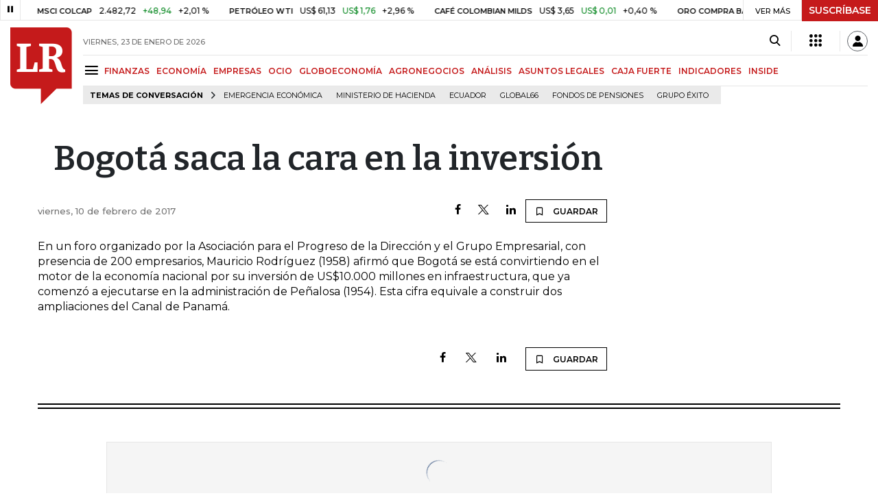

--- FILE ---
content_type: text/html; charset=utf-8
request_url: https://www.larepublica.co/caja-fuerte/bogota-saca-la-cara-en-la-inversion-2470171
body_size: 13615
content:
<!DOCTYPE html>
<html lang="es">
<head>
	<meta charset="utf-8" />
<meta http-equiv="x-ua-compatible" content="ie=edge">
<meta name="viewport" content="width=device-width, initial-scale=1.0">
<meta name="author" content="Editorial La República S.A.S." />
<meta name="version" content="7.2.3.0" />
<title>Bogot&#xE1; saca la cara en la inversi&#xF3;n</title>
<meta name="description" content=" En un foro organizado por la Asociaci&#xF3;n para el Progreso de la Direcci&#xF3;n y el Grupo Empresarial, con presencia de 200 empresarios, Mauricio Rodr&#xED;guez (1958) afirm&#xF3; que Bogot&#xE1; se" />
<meta name="keywords" content="Construcci&#xF3;n, Comercio, Hacienda, Energ&#xED;a y Minas, Ambiente, Educaci&#xF3;n, Salud, Laboral, Agro, Industria, Automotor, Turismo, Transporte, Comunicaciones, Tecnolog&#xED;a, Bolsas, Bancos, Seguros, Moda, Gastronom&#xED;a, Espect&#xE1;culos, Cultura, Entretenimento, Deporte, Judicial, Legislaci&#xF3;n-marcas" />
<meta name="news_keywords" content="Construcci&#xF3;n, Comercio, Hacienda, Energ&#xED;a y Minas, Ambiente, Educaci&#xF3;n, Salud, Laboral, Agro, Industria, Automotor, Turismo, Transporte, Comunicaciones, Tecnolog&#xED;a, Bolsas, Bancos, Seguros, Moda, Gastronom&#xED;a, Espect&#xE1;culos, Cultura, Entretenimento, Deporte, Judicial, Legislaci&#xF3;n-marcas" />
<link href="https://www.larepublica.co/caja-fuerte/bogota-saca-la-cara-en-la-inversion-2470171" rel="canonical" />
    <link rel="amphtml" href="https://amp.larepublica.co/caja-fuerte/bogota-saca-la-cara-en-la-inversion-2470171" />

            <meta name="twitter:card" content="summary_large_image" />
            <meta name="twitter:site" content="@larepublica_co" />
            <meta name="twitter:creator" content="@larepublica_co" />
            <meta name="twitter:title" content="Bogot&#xE1; saca la cara en la inversi&#xF3;n" />
            <meta name="twitter:description" content=" En un foro organizado por la Asociaci&#xF3;n para el Progreso de la Direcci&#xF3;n y el Grupo Empresarial, con presencia de 200 empresarios, Mauricio Rodr&#xED;guez (1958) afirm&#xF3; que Bogot&#xE1; se" />
            <meta name="twitter:image" content="https://img.lalr.co/images/default-image.png?size=xl&amp;ratio=r40_21" />

    <meta property="og:site_name" content="Diario La República">
    <meta property="og:title" content="Bogot&#xE1; saca la cara en la inversi&#xF3;n" />
    <meta property="og:type" content="article" />
    <meta property="og:url" content="https://www.larepublica.co/caja-fuerte/bogota-saca-la-cara-en-la-inversion-2470171" />
    <meta property="og:image" content="https://img.lalr.co/images/default-image.png?size=xl&amp;ratio=r40_21&amp;f=jpg" />
    <meta property="og:image:type" content="image/jpeg" />
    <meta property="og:image:alt" content="Bogot&#xE1; saca la cara en la inversi&#xF3;n" />
    <meta property="og:description" content=" En un foro organizado por la Asociaci&#xF3;n para el Progreso de la Direcci&#xF3;n y el Grupo Empresarial, con presencia de 200 empresarios, Mauricio Rodr&#xED;guez (195..." />
    <meta property="og:locale" content="es_CO" />
    <!--Whatsapp-->
    <meta property="og:image" content="https://img.lalr.co/images/default-image.png?size=sm&amp;ratio=sq&amp;f=jpg" />
    <meta property="og:image:type" content="image/jpeg" />
        <meta property="fb:app_id" content="1571540733171068" />

<link rel="icon" type="image/png" sizes="192x192" href="/__assets/lr/images/favicon/android-icon-192x192.png">
<link rel="icon" type="image/png" sizes="32x32" href="/__assets/lr/images/favicon/favicon-32x32.png">
<link rel="icon" type="image/png" sizes="96x96" href="/__assets/lr/images/favicon/favicon-96x96.png">
<link rel="icon" type="image/png" sizes="16x16" href="/__assets/lr/images/favicon/favicon-16x16.png">
<meta name="msapplication-TileColor" content="#ffffff">
<meta name="msapplication-TileImage" content="/__assets/lr/images/favicon/ms-icon-144x144.png">
<meta name="theme-color" content="#ffffff">
	<meta property="article:published_time" content="02/10/2017 03:43:58 -05:00" />
	<meta property="article:modified_time" content="02/10/2017 03:43:58 -05:00" />
		<meta property="mrf:authors" content="La República" />
		<meta property="mrf:sections" content="Caja Fuerte">
		<meta property="mrf:tags" content="contentType:Caja Fuerte" />


    <script type="application/ld&#x2B;json">
        {"@context":"http://schema.org","@type":"NewsArticle","author":[{"@type":"Person","name":""}],"dateCreated":"2017-02-10T03:43:58","dateModified":"2017-02-10T03:43:58","datePublished":"2017-02-10T03:43:58","headLine":"Bogotá saca la cara en la inversión","image":{"@type":"ImageObject","url":"https://img.lalr.co/images/default-image.png?size=xl&ratio=r40_21","width":1080,"height":900},"mainEntityOfPage":"https://www.larepublica.co/caja-fuerte/bogota-saca-la-cara-en-la-inversion-2470171","publisher":{"@type":"Organization","name":"Diario La republica","logo":{"@type":"ImageObject","url":"https://img.lalr.co/images/logolramp.png","width":"600","height":"60"}}};
    </script>

	        <script>
            var adload = new Event('adload');
            dataLayer = [{
                'author': '',
                'section': 'articulo_caja-fuerte',
                'adSection': null,
                'isMobile': false,
                'postId': '2470171',
                'postDateTime': '2017-02-10 03:43:58',
                'isSponsored': false,
                'targetingName': '',
                'targetingId': '2470171'
            }];
        </script>




        <script>
            var eData = {"id":"2470171","origin":"La República","title":"Bogotá saca la cara en la inversión","description":" En un foro organizado por la Asociación para el Progreso de la Dirección y el Grupo Empresarial, con presencia de 200 empresarios, Mauricio Rodríguez (1958) afirmó que Bogotá se","categories":["Caja Fuerte"],"tags":[],"created":"2017-02-10T03:43:58-05:00","authors":[],"hasWidgets":false,"isSponsored":false,"attachmentCount":0,"relatedCount":0,"hasEmbedMedia":false};
            var eEvent = 'Article Viewed';
            var env = "prod";
        </script>




<!-- Google Tag Manager -->
<script>
    (function(w, d, s, l, i) {
        w[l] = w[l] || []; w[l].push({
            'gtm.start':
                new Date().getTime(), event: 'gtm.js'
        }); var f = d.getElementsByTagName(s)[0],
            j = d.createElement(s), dl = l != 'dataLayer' ? '&l=' + l : ''; j.async = true; j.src =
                'https://www.googletagmanager.com/gtm.js?id=' + i + dl; f.parentNode.insertBefore(j, f);
    })(window, document, 'script', 'dataLayer', 'GTM-P8ZXZGL');
</script>
<!-- End Google Tag Manager -->

	
	
		<link rel="preload" as="style" href="/__assets/lr/a319/css/lr-bootstrap.min.css" />
	
	<link rel="preconnect" href="https://fonts.googleapis.com">
	<link rel="preconnect" href="https://fonts.gstatic.com" crossorigin>
	<link href="https://fonts.googleapis.com/css2?family=Bitter:wght@400;600&family=Montserrat:wght@300;400;500;600;700&display=swap" rel="stylesheet">
	<link href="https://fonts.gstatic.com/s/bitter/v33/rax8HiqOu8IVPmn7f4xp.woff2" rel="preload" as="font" type="font/woff2" crossorigin />
	<link href="/__assets/lr/fonts/v17/lr-iconfont-desktop.woff2" rel="preload" as="font" type="font/woff2" crossorigin>
	
</head>
<body>
	
		<!-- Google Tag Manager (noscript) -->
		<noscript>
			<iframe src="https://www.googletagmanager.com/ns.html?id=GTM-P8ZXZGL"
					height="0" width="0" style="display:none;visibility:hidden"></iframe>
		</noscript>
		<!-- End Google Tag Manager (noscript) -->
	
	<style id="loading-styles">
    .loading-phrases,
    .loading_screen_spinner {
        backface-visibility: hidden;
        perspective: 1000
    }

    @keyframes loading_screen_animation_spinning {
        0% {
            transform: rotate(0)
        }

        100% {
            transform: rotate(360deg)
        }
    }

    @keyframes loading_screen_animation_move {
        0% {
            opacity: 0;
            transform: translate3d(0, 50%, 0)
        }

        18%,
        2% {
            opacity: 1;
            transform: translate3d(0, 0, 0)
        }

        20%,
        40%,
        60%,
        80% {
            opacity: 0
        }

        22%,
        38% {
            opacity: 1;
            transform: translate3d(0, -150%, 0)
        }

        42%,
        58% {
            opacity: 1;
            transform: translate3d(0, -300%, 0)
        }

        62%,
        78% {
            opacity: 1;
            transform: translate3d(0, -450%, 0)
        }

        82%,
        98% {
            opacity: 1;
            transform: translate3d(0, -600%, 0)
        }

        100% {
            opacity: 0;
            transform: translate3d(0, -600%, 0)
        }
    }

    .loading_screen {
        background: linear-gradient(to bottom, #f9f9f9 10%, #eeeff3 100%);
        left: 0;
        height: 100%;
        position: fixed;
        top: 0;
        width: 100%;
        z-index: 10000;
        display: flex !important;
        flex-direction: column;
        justify-content: center;
        align-items: center;
    }

    .loading_screen_spinner {
        height: 52px;
        width: 52px;
        margin: 0 auto;
        display: block;
        animation: loading_screen_animation_spinning .8s linear infinite
    }

    .loading_screen_logo {
        margin-bottom: 3rem;
        width: 60px;
    }

    #principal-html {
        display: none;
    }
</style>
<div class="loading_screen">
    <div class="loading_screen_logo_wrapper">
        <img width="60"
             height="74"
             alt="La República"
             class="loading_screen_logo"
             src="[data-uri]" />

    </div>
    <div class="loading_screen_center">
        <img alt="."
             width="52"
             height="52"
             class="loading_screen_spinner"
             src="[data-uri]" />
    </div>
</div>
<script>
    var lrLoad = new Event('lrload');
    var loadingRemoved = false;
    var cleanLoading = function () {
        if (!loadingRemoved) {
            loadingRemoved = true;
            document.dispatchEvent(lrLoad);
            document.getElementById('loading-styles').remove();
            document.getElementsByClassName('loading_screen')[0].remove();
        }
    }
    window.addEventListener("load", function () {
        document.dispatchEvent(lrLoad);
    });
</script>
<noscript>
    <style>
        #principal-html {
            display: block;
        }

        .loading_screen {
            display: none;
        }
    </style>
</noscript>
	<div id="principal-html">
		<header id="vue-header" class="" data-mrf-recirculation="Header">
    <div class="container-fluid p-0">
        <div class="header-trade" data-epica-module-name="Banner Indicadores">
            <quote-header-banner ></quote-header-banner>
            <a v-if="hasLoaded && ((user && !user.isSubscriber) || !user)" href="https://suscripciones.larepublica.co/?utm_source=landingLR&utm_medium=botonSuscripcion&utm_id=laRepublica" target="_blank" rel="noopener" class="suscribe">SUSCRÍBASE</a>
        </div>

            <div class="header-top d-flex flex-row" data-epica-module-name="Header">
                        <a href="/" title="La República"><i class="icon-logo-base-lr-small"></i></a>

                <div class="flex-grow-1 ml-3">
                    <div class="conteiner-right">
                        <div class="d-flex align-items-center top-header">
                            <div class="flex-grow-1"><span class="datetoday">VIERNES, 23 DE ENERO DE 2026</span></div>
                            <div class="icons">
                                <div><button aria-label="Search" title="Buscador" type="button" @click="searchBoxIsOpen = true"><i class="icon-search"></i></button></div>
                                <menu-lr-plus-header></menu-lr-plus-header>
                                <user-header-button></user-header-button>
                            </div>
                        </div>
                    </div>
                    <div class="main-menu d-flex flex-row">
                        <div id="menuToggle">
                            <button aria-label="Menu" class="menu-button" @click="showMenu()"><i title="Menú principal" class="icon-menu"></i></button>
                        </div>
                            <div class="menu-item"><a href="https://www.larepublica.co/finanzas" >FINANZAS</a></div>
                            <div class="menu-item"><a href="https://www.larepublica.co/economia" >ECONOM&#xCD;A</a></div>
                            <div class="menu-item"><a href="https://www.larepublica.co/empresas" >EMPRESAS</a></div>
                            <div class="menu-item"><a href="https://www.larepublica.co/ocio" >OCIO</a></div>
                            <div class="menu-item"><a href="https://www.larepublica.co/globoeconomia" >GLOBOECONOM&#xCD;A</a></div>
                            <div class="menu-item"><a href="https://www.agronegocios.co" target='_blank' rel='noopener'>AGRONEGOCIOS</a></div>
                            <div class="menu-item"><a href="https://www.larepublica.co/analisis" >AN&#xC1;LISIS</a></div>
                            <div class="menu-item"><a href="https://www.asuntoslegales.com.co" target='_blank' rel='noopener'>ASUNTOS LEGALES</a></div>
                            <div class="menu-item"><a href="https://www.larepublica.co/caja-fuerte" >CAJA FUERTE</a></div>
                            <div class="menu-item"><a href="https://www.larepublica.co/indicadores-economicos" >INDICADORES</a></div>
                            <div class="menu-item"><a href="https://www.larepublica.co/inside" >INSIDE</a></div>
                    </div>

                        <div class="d-flex">
        <ul class="tags">
            <li><span>TEMAS DE CONVERSACIÓN</span><i class="icon-arrow-right"></i></li>
                <li><a href="https://www.larepublica.co/emergencia-economica">Emergencia econ&#xF3;mica</a></li>
                <li><a href="https://www.larepublica.co/ministerio-de-hacienda">Ministerio de Hacienda</a></li>
                <li><a href="https://www.larepublica.co/ecuador">Ecuador</a></li>
                <li><a href="https://www.larepublica.co/global66">Global66</a></li>
                <li><a href="https://www.larepublica.co/fondos-de-pensiones">Fondos de Pensiones</a></li>
                <li><a href="https://www.larepublica.co/grupo-exito">Grupo &#xC9;xito</a></li>
        </ul>
    </div>

                </div>

            </div>

        <live-banner ></live-banner>
                <banner-elections-2023></banner-elections-2023>

            <div id="ha-header" class="ha-header header-fixed fixed-top" v-bind:class="{show : isHeaderFixed}" data-epica-module-name="Header Fijo" data-mrf-recirculation="Header">
                <div class="d-flex align-items-center">
                        <a href="/" title="La República"><i class="icon-logo-base-lr-small"></i></a>
                    <div id="menuToggle">
                        <button class="menu-button" title="Menú principal" aria-label="Menu" @click="showMenu()"><i title="Menú principal" class="icon-menu"></i></button>
                    </div>
                    <div class="main-menu d-flex flex-row ml-3">
                                <h2 class="caja-fuerteSect">
                                        <a href="/">INICIO</a>
                                </h2>
                                <h2 class="caja-fuerteSect">
                                        <a href="https://www.larepublica.co/caja-fuerte">CAJA FUERTE</a>
                                </h2>
                                <h1 class="caja-fuerteSect">
                                        <i>Bogotá saca la cara en la inversión</i>
                                </h1>
                            <div class="shareSaveHeader align-items-center text-right show">
        <a href="https://www.facebook.com/dialog/feed?app_id=1571540733171068&amp;display=popup&amp;link=https://www.larepublica.co/caja-fuerte/bogota-saca-la-cara-en-la-inversion-2470171&amp;redirect_uri=https://www.larepublica.co/caja-fuerte/bogota-saca-la-cara-en-la-inversion-2470171&amp;picture=https://img.lalr.co/images/default-image.png?size=md&amp;description=&amp;name=Bogot&#xE1; saca la cara en la inversi&#xF3;n" class="mr-4" title="Facebook"><i class="icon-facebook"></i></a>
        <a href="https://twitter.com/share?source=tweetbutton&amp;text=Bogot%C3%A1&#x2B;saca&#x2B;la&#x2B;cara&#x2B;en&#x2B;la&#x2B;inversi%C3%B3n&amp;url=https://www.larepublica.co/caja-fuerte/bogota-saca-la-cara-en-la-inversion-2470171&amp;via=larepublica_co" target="_blank" rel="noopener" title="Twitter" class="mr-4"><i class="icon-twitter"></i></a>
        <a href="https://www.linkedin.com/shareArticle?mini=true&amp;url=https://www.larepublica.co/caja-fuerte/bogota-saca-la-cara-en-la-inversion-2470171&amp;title=Bogot&#xE1; saca la cara en la inversi&#xF3;n&amp;summary=&amp;source=https://www.larepublica.co" class="mr-4" title="Linkenid"><i class="icon-linkedin"></i></a>
    </div>

                    </div>
                    <div class="flex-grow-1"></div>
                    <div class="conteiner-right">
                        <div class="d-flex align-items-center top-header">
                            <div><button type="button" title="Buscador" aria-label="Search" @click="searchBoxIsOpen = true"><i class="icon-search"></i></button></div>
                            <menu-lr-plus-header></menu-lr-plus-header>
                            <user-header-button></user-header-button>
                        </div>
                    </div>
                </div>


        <live-banner ></live-banner>
                    <banner-elections-2023></banner-elections-2023>
            </div>
        <nav class="nav-top" title="Menú principal" v-bind:class="{show : isMenuShow}" data-epica-module-name="Men&#xFA; Lateral" data-mrf-recirculation="Men&#xFA; Lateral">
            <button class="close-menu" aria-label="Close" @click="closeMenu()"><i class="icon-close"></i></button>
            <div class="logomenu">
                    <a href="/" title="La República"><i class="icon-logo-base-lr-small"></i></a>
                <div class="user-name" v-if="user">
                    <div :title="user.completeName" v-html="user.printName"></div>
                    <a @click="logout()" class="logout">Cerrar Sesión</a>
                </div>
            </div>
            <div class="listmenu">
                <ul class="access text-center" v-if="hasLoaded">
                    <template v-if="user">
                        <li v-if="!user.isSubscriber">
                            <div class="susbribe">
                                <a href="https://suscripciones.larepublica.co/?utm_source=landingLR&utm_medium=botonSuscripcion&utm_id=laRepublica" target="_blank" rel="noopener">SUSCRÍBASE</a>
                            </div>
                        </li>
                    </template>
                    <template v-else>
                        <li>
                            <div class="login">
                                <a @click="login()">
                                    <i class="icon-user"></i>INICIAR SESIÓN
                                </a>
                            </div>
                        </li>
                        <li>
                            <div class="suscribe">
                                <a href="https://suscripciones.larepublica.co/?utm_source=landingLR&utm_medium=botonSuscripcion&utm_id=laRepublica" target="_blank" rel="noopener">SUSCRÍBASE</a>
                            </div>
                        </li>
                    </template>
                </ul>

                <ul class="vertical menu">
                        <li class="news"><a class="menu-item finanzasSect"  href="https://www.larepublica.co/finanzas">FINANZAS</a></li>
                        <li class="news"><a class="menu-item economiaSect"  href="https://www.larepublica.co/economia">ECONOM&#xCD;A</a></li>
                        <li class="news"><a class="menu-item empresasSect"  href="https://www.larepublica.co/empresas">EMPRESAS</a></li>
                        <li class="news"><a class="menu-item ocioSect"  href="https://www.larepublica.co/ocio">OCIO</a></li>
                        <li class="news"><a class="menu-item globoeconomiaSect"  href="https://www.larepublica.co/globoeconomia">GLOBOECONOM&#xCD;A</a></li>
                        <li class="news"><a class="menu-item agronegociosSect" target='_blank' rel='noopener' href="https://www.agronegocios.co">AGRONEGOCIOS</a></li>
                        <li class="news"><a class="menu-item analisisSect"  href="https://www.larepublica.co/analisis">AN&#xC1;LISIS</a></li>
                        <li class="news"><a class="menu-item asuntos-legalesSect" target='_blank' rel='noopener' href="https://www.asuntoslegales.com.co">ASUNTOS LEGALES</a></li>
                        <li class="news"><a class="menu-item caja-fuerteSect"  href="https://www.larepublica.co/caja-fuerte">CAJA FUERTE</a></li>
                        <li class="news"><a class="menu-item directorio-empresarialSect" target='_blank' rel='noopener' href="https://empresas.larepublica.co/">DIRECTORIO EMPRESARIAL</a></li>
                    <li class="space"></li>
                        <li class="news"><a class="menu-item consumoSect"  href="https://www.larepublica.co/consumo">CONSUMO</a></li>
                        <li class="news"><a class="menu-item alta-gerenciaSect"  href="https://www.larepublica.co/alta-gerencia">ALTA GERENCIA</a></li>
                        <li class="news"><a class="menu-item finanzas-personalesSect"  href="https://www.larepublica.co/finanzas-personales">FINANZAS PERSONALES</a></li>
                        <li class="news"><a class="menu-item infraestructuraSect"  href="https://www.larepublica.co/infraestructura">INFRAESTRUCTURA</a></li>
                        <li class="news"><a class="menu-item internet-economySect"  href="https://www.larepublica.co/internet-economy">INTERNET ECONOMY</a></li>
                        <li class="news"><a class="menu-item responsabilidad-socialSect"  href="https://www.larepublica.co/responsabilidad-social">RESPONSABILIDAD SOCIAL</a></li>
                        <li class="news"><a class="menu-item salud-ejecutivaSect"  href="https://www.larepublica.co/salud-ejecutiva">SALUD EJECUTIVA</a></li>
                    <li class="space"></li>
                        <li class="news"><a class="menu-item eventosSect"  href="https://www.larepublica.co/foros">EVENTOS</a></li>
                        <li class="news"><a class="menu-item especialesSect"  href="https://www.larepublica.co/especiales">ESPECIALES</a></li>
                        <li class="news"><a class="menu-item comunidad-empresarialSect"  href="https://www.larepublica.co/comunidad-empresarial">COMUNIDAD EMPRESARIAL</a></li>
                        <li class="news"><a class="menu-item socialesSect"  href="https://www.larepublica.co/sociales">SOCIALES</a></li>
                        <li class="news"><a class="menu-item indicadoresSect"  href="https://www.larepublica.co/indicadores-economicos">INDICADORES</a></li>
                        <li class="news"><a class="menu-item insideSect"  href="https://www.larepublica.co/inside">INSIDE</a></li>
                        <li class="news"><a class="menu-item podcastSect"  href="https://www.larepublica.co/podcast">PODCAST</a></li>
                        <li class="news"><a class="menu-item videosSect"  href="https://www.larepublica.co/videos">VIDEOS</a></li>
                        <li class="news"><a class="menu-item obituariosSect"  href="https://www.larepublica.co/obituarios">OBITUARIOS</a></li>
                </ul>
            </div>
        </nav>
        <div class="opacity-menu" @click="closeMenu()" v-bind:class="{show : isMenuShow}"></div>
        <cookies-banner cookies-policy-url="https://www.larepublica.co/politica-de-cookies"></cookies-banner>
    </div>
    <search-box :is-open="searchBoxIsOpen" @closed="searchBoxIsOpen = false" @opened="searchBoxIsOpen = true"></search-box>
</header>

		<div id="vue-container" :class="{'live-on': liveOn}">
			
<div class="text-center mb-4 mt-4">
	<div id="div-gpt-ad-74" class="ad banner"></div>
</div>

<div class="container post post-caja-fuerte" data-epica-module-name="Caja Fuerte">
	<div class="d-flex mb-4 more-news">
		<div class="flex-grow-1 mr-4" id="sticky-anchor-1" data-mrf-recirculation="Cuerpo Noticia">
			<div class="wrap-caja-fuerte mb-5 post-wrapper">
				<h2>Bogotá saca la cara en la inversión</h2>
				<div class="d-flex align-items-center mb-4">
					<span class="date">viernes, 10 de febrero de 2017</span>
					<div class="flex-grow-1"></div>
					    <div class="shareSave align-items-center text-right">
        <a href="https://www.facebook.com/dialog/feed?app_id=1571540733171068&amp;display=popup&amp;link=https://www.larepublica.co/caja-fuerte/bogota-saca-la-cara-en-la-inversion-2470171&amp;redirect_uri=https://www.larepublica.co/caja-fuerte/bogota-saca-la-cara-en-la-inversion-2470171&amp;picture=https://img.lalr.co/images/default-image.png?size=md&amp;description=&amp;name=Bogot&#xE1; saca la cara en la inversi&#xF3;n" class="mr-4" title="Facebook"><i class="icon-facebook"></i></a>
        <a href="https://twitter.com/share?source=tweetbutton&amp;text=Bogot%C3%A1&#x2B;saca&#x2B;la&#x2B;cara&#x2B;en&#x2B;la&#x2B;inversi%C3%B3n&amp;url=https://www.larepublica.co/caja-fuerte/bogota-saca-la-cara-en-la-inversion-2470171&amp;via=larepublica_co" target="_blank" rel="noopener" class="mr-4" title="Twitter"><i class="icon-twitter"></i></a>
        <a href="https://www.linkedin.com/shareArticle?mini=true&amp;url=https://www.larepublica.co/caja-fuerte/bogota-saca-la-cara-en-la-inversion-2470171&amp;title=Bogot&#xE1; saca la cara en la inversi&#xF3;n&amp;summary=&amp;source=https://www.larepublica.co" class="mr-4" title="Linkedin"><i class="icon-linkedin"></i></a>
        <favorite-add-button :id="postInfo.id" :title="postInfo.title"
                             @modal="openSubscribeModal = true"></favorite-add-button>
    </div>

				</div>

				<p>En un foro organizado por la Asociación para el Progreso de la Dirección y el Grupo Empresarial, con presencia de 200 empresarios, Mauricio Rodríguez (1958) afirmó que Bogotá se está convirtiendo en el motor de la economía nacional por su inversión de US$10.000 millones en infraestructura, que ya comenzó a ejecutarse en la administración de Peñalosa (1954). Esta cifra equivale a construir dos ampliaciones del Canal de Panamá.</p>

			</div>
			<div>    <div class="shareSave align-items-center text-right">
        <a href="https://www.facebook.com/dialog/feed?app_id=1571540733171068&amp;display=popup&amp;link=https://www.larepublica.co/caja-fuerte/bogota-saca-la-cara-en-la-inversion-2470171&amp;redirect_uri=https://www.larepublica.co/caja-fuerte/bogota-saca-la-cara-en-la-inversion-2470171&amp;picture=https://img.lalr.co/images/default-image.png?size=md&amp;description=&amp;name=Bogot&#xE1; saca la cara en la inversi&#xF3;n" class="mr-4" title="Facebook"><i class="icon-facebook"></i></a>
        <a href="https://twitter.com/share?source=tweetbutton&amp;text=Bogot%C3%A1&#x2B;saca&#x2B;la&#x2B;cara&#x2B;en&#x2B;la&#x2B;inversi%C3%B3n&amp;url=https://www.larepublica.co/caja-fuerte/bogota-saca-la-cara-en-la-inversion-2470171&amp;via=larepublica_co" target="_blank" rel="noopener" class="mr-4" title="Twitter"><i class="icon-twitter"></i></a>
        <a href="https://www.linkedin.com/shareArticle?mini=true&amp;url=https://www.larepublica.co/caja-fuerte/bogota-saca-la-cara-en-la-inversion-2470171&amp;title=Bogot&#xE1; saca la cara en la inversi&#xF3;n&amp;summary=&amp;source=https://www.larepublica.co" class="mr-4" title="Linkedin"><i class="icon-linkedin"></i></a>
        <favorite-add-button :id="postInfo.id" :title="postInfo.title"
                             @modal="openSubscribeModal = true"></favorite-add-button>
    </div>
</div>
		</div>
		<div class="sideBar">
			<div id="sticky-anchor-2">
				<div class="robapagina">
					<div id="div-gpt-ad-75" class="ad medium-rectangle"></div>
				</div>
			</div>
		</div>
	</div>
	<div class="divider mt-6 mb-6"></div>
	<interest-news epica-module="Noticias de Su Inter&#xE9;s"></interest-news>
	<div class="row">
		<div class="col top_banner">
			<div id="div-gpt-ad-76" class="ad banner"></div>
		</div>
	</div>
	<div class="row mt-6 mb-5">
		<div class="col-3 Tends-Vertical">
			<div class="containerMostViewed">
				<trends></trends>
			</div>
		</div>
		    <div class="col-9" data-epica-module-name="M&#xE1;s de Secci&#xF3;n" data-mrf-recirculation="M&#xE1;s de Caja Fuerte">
        <div class="same-section">
            <div class="title-section caja-fuerteSect">
                <h2 class="heading-title-sect text-center"><span>M&#xC1;S DE CAJA FUERTE</span></h2>
            </div>

        <div class="row news H_img_V_Title_Lead m-0">
            <div class="col-5 pl-0 pr-3">
                <a href="https://www.larepublica.co/caja-fuerte/trump-al-estilo-putin-la-portada-the-economist-4310318">
                        <div class="img-wrap">
        <img data-src="https://img.lalr.co/cms/2026/01/22175053/00_1080x900-CONTRA_TRUMP_Ecomomist.jpg?size=xs"
         class="lazyload"
         data-srcset="https://img.lalr.co/cms/2026/01/22175053/00_1080x900-CONTRA_TRUMP_Ecomomist.jpg?size=sm 288w, https://img.lalr.co/cms/2026/01/22175053/00_1080x900-CONTRA_TRUMP_Ecomomist.jpg?size=sm 336w, https://img.lalr.co/cms/2026/01/22175053/00_1080x900-CONTRA_TRUMP_Ecomomist.jpg?size=sm 480w, https://img.lalr.co/cms/2026/01/22175053/00_1080x900-CONTRA_TRUMP_Ecomomist.jpg?size=md 768w, https://img.lalr.co/cms/2026/01/22175053/00_1080x900-CONTRA_TRUMP_Ecomomist.jpg?size=xl 1200w"
         src="data:image/svg+xml,%3Csvg xmlns='http://www.w3.org/2000/svg' viewBox='0 0 1080 900'%3E%3C/svg%3E" width="1080" height="900"
         sizes="(max-width: 575px) 100vw, (max-width: 767px) 50vw, (max-width: 1200px) 25vw, 336px"
         data-description=""
         data-caption=""
         data-original="https://img.lalr.co/cms/2026/01/22175053/00_1080x900-CONTRA_TRUMP_Ecomomist.jpg"
         title="00_1080x900-CONTRA_TRUMP_Ecomomist" />
    </div>

                </a>
            </div>
            <div class="col-7 pl-3 pr-3">
                <a href="https://www.larepublica.co/caja-fuerte/trump-al-estilo-putin-la-portada-the-economist-4310318" class="kicker caja-fuerteSect">Caja Fuerte</a>
                <span class="date-news">23/01/2026</span>
                <h2 class="tt">
                    <a href="https://www.larepublica.co/caja-fuerte/trump-al-estilo-putin-la-portada-the-economist-4310318" class="caja-fuerteSect">Trump al estilo Putin, la portada The Economist</a>
                </h2>
                <p></p>
            </div>
        </div>

        <div class="row news H_img_V_Title_Lead m-0">
            <div class="col-5 pl-0 pr-3">
                <a href="https://www.larepublica.co/caja-fuerte/ventajas-de-pelear-con-elon-musk-en-redes-4309448">
                        <div class="img-wrap">
        <img data-src="https://img.lalr.co/cms/2026/01/21154252/00_1080x900-CONTRA_RYANAIR.jpg?size=xs"
         class="lazyload"
         data-srcset="https://img.lalr.co/cms/2026/01/21154252/00_1080x900-CONTRA_RYANAIR.jpg?size=sm 288w, https://img.lalr.co/cms/2026/01/21154252/00_1080x900-CONTRA_RYANAIR.jpg?size=sm 336w, https://img.lalr.co/cms/2026/01/21154252/00_1080x900-CONTRA_RYANAIR.jpg?size=sm 480w, https://img.lalr.co/cms/2026/01/21154252/00_1080x900-CONTRA_RYANAIR.jpg?size=md 768w, https://img.lalr.co/cms/2026/01/21154252/00_1080x900-CONTRA_RYANAIR.jpg?size=xl 1200w"
         src="data:image/svg+xml,%3Csvg xmlns='http://www.w3.org/2000/svg' viewBox='0 0 1080 900'%3E%3C/svg%3E" width="1080" height="900"
         sizes="(max-width: 575px) 100vw, (max-width: 767px) 50vw, (max-width: 1200px) 25vw, 336px"
         data-description=""
         data-caption=""
         data-original="https://img.lalr.co/cms/2026/01/21154252/00_1080x900-CONTRA_RYANAIR.jpg"
         title="00_1080x900-CONTRA_RYANAIR" />
    </div>

                </a>
            </div>
            <div class="col-7 pl-3 pr-3">
                <a href="https://www.larepublica.co/caja-fuerte/ventajas-de-pelear-con-elon-musk-en-redes-4309448" class="kicker caja-fuerteSect">Caja Fuerte</a>
                <span class="date-news">22/01/2026</span>
                <h2 class="tt">
                    <a href="https://www.larepublica.co/caja-fuerte/ventajas-de-pelear-con-elon-musk-en-redes-4309448" class="caja-fuerteSect">Ventajas de pelear con Elon Musk en redes</a>
                </h2>
                <p></p>
            </div>
        </div>

        <div class="row news H_img_V_Title_Lead m-0">
            <div class="col-5 pl-0 pr-3">
                <a href="https://www.larepublica.co/caja-fuerte/trump-y-su-gabinete-con-los-pies-en-el-artico-4308756">
                        <div class="img-wrap">
        <img data-src="https://img.lalr.co/cms/2026/01/20153313/00_1080x900-Trump_Greenland.jpg?size=xs"
         class="lazyload"
         data-srcset="https://img.lalr.co/cms/2026/01/20153313/00_1080x900-Trump_Greenland.jpg?size=sm 288w, https://img.lalr.co/cms/2026/01/20153313/00_1080x900-Trump_Greenland.jpg?size=sm 336w, https://img.lalr.co/cms/2026/01/20153313/00_1080x900-Trump_Greenland.jpg?size=sm 480w, https://img.lalr.co/cms/2026/01/20153313/00_1080x900-Trump_Greenland.jpg?size=md 768w, https://img.lalr.co/cms/2026/01/20153313/00_1080x900-Trump_Greenland.jpg?size=xl 1200w"
         src="data:image/svg+xml,%3Csvg xmlns='http://www.w3.org/2000/svg' viewBox='0 0 1080 900'%3E%3C/svg%3E" width="1080" height="900"
         sizes="(max-width: 575px) 100vw, (max-width: 767px) 50vw, (max-width: 1200px) 25vw, 336px"
         data-description=""
         data-caption=""
         data-original="https://img.lalr.co/cms/2026/01/20153313/00_1080x900-Trump_Greenland.jpg"
         title="00_1080x900-Trump_Greenland" />
    </div>

                </a>
            </div>
            <div class="col-7 pl-3 pr-3">
                <a href="https://www.larepublica.co/caja-fuerte/trump-y-su-gabinete-con-los-pies-en-el-artico-4308756" class="kicker caja-fuerteSect">Caja Fuerte</a>
                <span class="date-news">21/01/2026</span>
                <h2 class="tt">
                    <a href="https://www.larepublica.co/caja-fuerte/trump-y-su-gabinete-con-los-pies-en-el-artico-4308756" class="caja-fuerteSect">Trump y su gabinete, con los pies en el Ártico</a>
                </h2>
                <p></p>
            </div>
        </div>
            <div class="row">
                <div class="col">
                    <div class="button"><a href="https://www.larepublica.co/caja-fuerte" class="btn defaultSect">MÁS CAJA FUERTE</a></div>
                </div>
            </div>
        </div>
    </div>

	</div>
	<div class="row">
		<div class="col top_banner">
			<div id="div-gpt-ad-77" class="ad banner"></div>
		</div>
	</div>

	    <div class="mas-la-republica mb-6" data-epica-module-name="M&#xE1;s de La Rep&#xFA;blica" data-mrf-recirculation="M&#xE1;s de La Rep&#xFA;blica">
        <div class="title-section">
            <h3 class="heading-title analisisSect">
                MÁS DE LA REPÚBLICA
            </h3>
        </div>
        <div class="row mt-4 row-cols-3">
                <div class="col mb-3">
<div class="row H_Img_V_Title_Center mb-3">
    <div class="col-5 pr-0">
            <div class="img-wrap">
        <img data-src="https://img.lalr.co/cms/2026/01/23151629/447375132-1.jpg?size=sm"
         class="lazyload"
         data-srcset="https://img.lalr.co/cms/2026/01/23151629/447375132-1.jpg?size=sm 288w, https://img.lalr.co/cms/2026/01/23151629/447375132-1.jpg?size=sm 336w, https://img.lalr.co/cms/2026/01/23151629/447375132-1.jpg?size=sm 480w, https://img.lalr.co/cms/2026/01/23151629/447375132-1.jpg?size=md 768w, https://img.lalr.co/cms/2026/01/23151629/447375132-1.jpg?size=xl 1200w"
         src="data:image/svg+xml,%3Csvg xmlns='http://www.w3.org/2000/svg' viewBox='0 0 1080 900'%3E%3C/svg%3E" width="1080" height="900"
         alt="Control del petr&#xF3;leo venezolano"
         sizes="288px"
         data-description="Control del petr&#xF3;leo venezolano."
         data-caption="Bloomberg"
         data-original="https://img.lalr.co/cms/2026/01/23151629/447375132-1.jpg"
         title="Control del petr&#xF3;leo venezolano" />
    </div>

    </div>
    <div class="col-7 mt-0">
        <a href="https://www.larepublica.co/globoeconomia/invertir-en-venezuela-podria-volverse-un-campo-minado-legal-si-ee-uu-no-definir-posturas-4311136" class="kicker globoeconomiaSect">Venezuela </a>
        <span class="date-news">23/01/2026</span>
        <h2 class="tt">
            <a href="https://www.larepublica.co/globoeconomia/invertir-en-venezuela-podria-volverse-un-campo-minado-legal-si-ee-uu-no-definir-posturas-4311136" class="globoeconomiaSect">Invertir en Venezuela podría volverse un campo minado legal si EE.UU. no define posturas</a>
        </h2>
    </div>
</div></div>
                <div class="col mb-3">
<div class="row H_Img_V_Title_Center mb-3">
    <div class="col-5 pr-0">
            <div class="img-wrap">
        <img data-src="https://img.lalr.co/cms/2026/01/23122646/ANI.jpg?size=sm"
         class="lazyload"
         data-srcset="https://img.lalr.co/cms/2026/01/23122646/ANI.jpg?size=sm 288w, https://img.lalr.co/cms/2026/01/23122646/ANI.jpg?size=sm 336w, https://img.lalr.co/cms/2026/01/23122646/ANI.jpg?size=sm 480w, https://img.lalr.co/cms/2026/01/23122646/ANI.jpg?size=md 768w, https://img.lalr.co/cms/2026/01/23122646/ANI.jpg?size=xl 1200w"
         src="data:image/svg+xml,%3Csvg xmlns='http://www.w3.org/2000/svg' viewBox='0 0 1080 900'%3E%3C/svg%3E" width="1080" height="900"
         alt="Proyecto de Primera Generaci&#xF3;n Devimed entrar&#xE1; en Etapa de Reversi&#xF3;n a la Naci&#xF3;n"
         sizes="288px"
         data-description="Proyecto de Primera Generaci&#xF3;n Devimed entrar&#xE1; en Etapa de Reversi&#xF3;n a la Naci&#xF3;n"
         data-caption="ANI"
         data-original="https://img.lalr.co/cms/2026/01/23122646/ANI.jpg"
         title="Proyecto de Primera Generaci&#xF3;n Devimed entrar&#xE1; en Etapa de Reversi&#xF3;n a la Naci&#xF3;n" />
    </div>

    </div>
    <div class="col-7 mt-0">
        <a href="https://www.larepublica.co/economia/proyecto-de-primera-generacion-devimed-entrara-en-etapa-de-reversion-a-la-nacion-4311003" class="kicker economiaSect">Transporte</a>
        <span class="date-news">23/01/2026</span>
        <h2 class="tt">
            <a href="https://www.larepublica.co/economia/proyecto-de-primera-generacion-devimed-entrara-en-etapa-de-reversion-a-la-nacion-4311003" class="economiaSect">Proyecto de Primera Generación Devimed entrará en Etapa de Reversión a la Nación</a>
        </h2>
    </div>
</div></div>
                <div class="col mb-3">
<div class="row H_Img_V_Title_Center mb-3">
    <div class="col-5 pr-0">
            <div class="img-wrap">
        <img data-src="https://img.lalr.co/cms/2026/01/21160017/Miguel-Largacha-Martinez-presidente-de-Porvenir_LRAL-4.jpg?size=sm"
         class="lazyload"
         data-srcset="https://img.lalr.co/cms/2026/01/21160017/Miguel-Largacha-Martinez-presidente-de-Porvenir_LRAL-4.jpg?size=sm 288w, https://img.lalr.co/cms/2026/01/21160017/Miguel-Largacha-Martinez-presidente-de-Porvenir_LRAL-4.jpg?size=sm 336w, https://img.lalr.co/cms/2026/01/21160017/Miguel-Largacha-Martinez-presidente-de-Porvenir_LRAL-4.jpg?size=sm 480w, https://img.lalr.co/cms/2026/01/21160017/Miguel-Largacha-Martinez-presidente-de-Porvenir_LRAL-4.jpg?size=md 768w, https://img.lalr.co/cms/2026/01/21160017/Miguel-Largacha-Martinez-presidente-de-Porvenir_LRAL-4.jpg?size=xl 1200w"
         src="data:image/svg+xml,%3Csvg xmlns='http://www.w3.org/2000/svg' viewBox='0 0 1080 900'%3E%3C/svg%3E" width="1080" height="900"
         sizes="288px"
         data-description="Miguel Largacha Mart&#xED;nez, presidente de Porvenir"
         data-caption=""
         data-original="https://img.lalr.co/cms/2026/01/21160017/Miguel-Largacha-Martinez-presidente-de-Porvenir_LRAL-4.jpg"
         title="Miguel Largacha Mart&#xED;nez, presidente de Porvenir_LR" />
    </div>

    </div>
    <div class="col-7 mt-0">
        <a href="https://www.larepublica.co/finanzas/inside-con-miguel-largacha-presidente-de-porvenir-4309234" class="kicker finanzasSect">Hacienda</a>
        <span class="date-news">22/01/2026</span>
        <h2 class="tt">
            <a href="https://www.larepublica.co/finanzas/inside-con-miguel-largacha-presidente-de-porvenir-4309234" class="finanzasSect">“Si la Corte avala la pensional, decreto de repatriación de fondos debe modificarse”</a>
        </h2>
    </div>
</div></div>
                <div class="col mb-3">
<div class="row H_Img_V_Title_Center mb-3">
    <div class="col-5 pr-0">
            <div class="img-wrap">
        <img data-src="https://img.lalr.co/cms/2024/09/12062233/Fiscalia-LR.jpg?size=sm"
         class="lazyload"
         data-srcset="https://img.lalr.co/cms/2024/09/12062233/Fiscalia-LR.jpg?size=sm 288w, https://img.lalr.co/cms/2024/09/12062233/Fiscalia-LR.jpg?size=sm 336w, https://img.lalr.co/cms/2024/09/12062233/Fiscalia-LR.jpg?size=sm 480w, https://img.lalr.co/cms/2024/09/12062233/Fiscalia-LR.jpg?size=md 768w, https://img.lalr.co/cms/2024/09/12062233/Fiscalia-LR.jpg?size=xl 1200w"
         src="data:image/svg+xml,%3Csvg xmlns='http://www.w3.org/2000/svg' viewBox='0 0 1080 900'%3E%3C/svg%3E" width="1080" height="900"
         alt="Fiscal&#xED;a General"
         sizes="288px"
         data-description="Fiscal&#xED;a General"
         data-caption="Colprensa"
         data-original="https://img.lalr.co/cms/2024/09/12062233/Fiscalia-LR.jpg"
         title="Fiscal&#xED;a General" />
    </div>

    </div>
    <div class="col-7 mt-0">
        <a href="https://www.asuntoslegales.com.co/actualidad/la-fiscalia-general-interrogo-a-la-mujer-que-habria-entregado-frambuesas-con-talio-4311197" class="kicker actualidadSect">Judicial</a>
        <span class="date-news">23/01/2026</span>
        <h2 class="tt">
            <a href="https://www.asuntoslegales.com.co/actualidad/la-fiscalia-general-interrogo-a-la-mujer-que-habria-entregado-frambuesas-con-talio-4311197" class="actualidadSect">La Fiscalía General interrogó a la mujer que habría entregado frambuesas con talio</a>
        </h2>
    </div>
</div></div>
                <div class="col mb-3">
<div class="row H_Img_V_Title_Center mb-3">
    <div class="col-5 pr-0">
            <div class="img-wrap">
        <img data-src="https://img.lalr.co/cms/2026/01/22085804/Sp-7.jpg?size=sm"
         class="lazyload"
         data-srcset="https://img.lalr.co/cms/2026/01/22085804/Sp-7.jpg?size=sm 288w, https://img.lalr.co/cms/2026/01/22085804/Sp-7.jpg?size=sm 336w, https://img.lalr.co/cms/2026/01/22085804/Sp-7.jpg?size=sm 480w, https://img.lalr.co/cms/2026/01/22085804/Sp-7.jpg?size=md 768w, https://img.lalr.co/cms/2026/01/22085804/Sp-7.jpg?size=xl 1200w"
         src="data:image/svg+xml,%3Csvg xmlns='http://www.w3.org/2000/svg' viewBox='0 0 1080 900'%3E%3C/svg%3E" width="1080" height="900"
         sizes="288px"
         data-description=""
         data-caption=""
         data-original="https://img.lalr.co/cms/2026/01/22085804/Sp-7.jpg"
         title="Sp (7)" />
    </div>

    </div>
    <div class="col-7 mt-0">
        <a href="https://www.larepublica.co/ocio/revelan-la-lista-de-nominados-a-los-premios-oscar-2025-4309943" class="kicker ocioSect">Entretenimiento</a>
        <span class="date-news">22/01/2026</span>
        <h2 class="tt">
            <a href="https://www.larepublica.co/ocio/revelan-la-lista-de-nominados-a-los-premios-oscar-2025-4309943" class="ocioSect">Conozca la lista completa de actores y películas nominadas a los Premios Oscar 2025</a>
        </h2>
    </div>
</div></div>
                <div class="col mb-3">
<div class="row H_Img_V_Title_Center mb-3">
    <div class="col-5 pr-0">
            <div class="img-wrap">
        <img data-src="https://img.lalr.co/cms/2026/01/21205354/WEB_Fin_CDT.jpg?size=sm"
         class="lazyload"
         data-srcset="https://img.lalr.co/cms/2026/01/21205354/WEB_Fin_CDT.jpg?size=sm 288w, https://img.lalr.co/cms/2026/01/21205354/WEB_Fin_CDT.jpg?size=sm 336w, https://img.lalr.co/cms/2026/01/21205354/WEB_Fin_CDT.jpg?size=sm 480w, https://img.lalr.co/cms/2026/01/21205354/WEB_Fin_CDT.jpg?size=md 768w, https://img.lalr.co/cms/2026/01/21205354/WEB_Fin_CDT.jpg?size=xl 1200w"
         src="data:image/svg+xml,%3Csvg xmlns='http://www.w3.org/2000/svg' viewBox='0 0 1080 900'%3E%3C/svg%3E" width="1080" height="900"
         alt="Los CDT a 360 d&#xED;as que lideran la rentabilidad al inicio de 2026"
         sizes="288px"
         data-description="Los CDT a 360 d&#xED;as que lideran la rentabilidad al inicio de 2026"
         data-caption="Gr&#xE1;fico LR"
         data-original="https://img.lalr.co/cms/2026/01/21205354/WEB_Fin_CDT.jpg"
         title="Los CDT a 360 d&#xED;as que lideran la rentabilidad al inicio de 2026" />
    </div>

    </div>
    <div class="col-7 mt-0">
        <a href="https://www.larepublica.co/finanzas-personales/ranking-de-cdt-a-un-ano-con-mayor-rentabilidad-para-empezar-inversiones-en-2026-4309753" class="kicker finanzas-personalesSect">Bancos</a>
        <span class="date-news">22/01/2026</span>
        <h2 class="tt">
            <a href="https://www.larepublica.co/finanzas-personales/ranking-de-cdt-a-un-ano-con-mayor-rentabilidad-para-empezar-inversiones-en-2026-4309753" class="finanzas-personalesSect">Ranking de CDT a un año con mayor rentabilidad para empezar inversiones en 2026</a>
        </h2>
    </div>
</div></div>
        </div>
    </div>

</div>


<div v-if="selectedImage" class="modal-gallery" v-cloak>
    <div class="header-gallery">
        <a href="" title="La República">
			<i class="icon-logo-base-lr-small"></i>
        </a>
        
        <h2>Bogotá saca la cara en la inversión</h2>

        <button type="button" aria-label="Cerrar" class="close-button" @click="closeGallery()">
            <i class="icon-arrow-left"></i> VOLVER
        </button>
    </div>
    <div class="wrap-gallery">
        <div class="image">
            <a :href="selectedImage.src" target="_blank" rel="noopener">
                <img :src="selectedImage.src" :alt="selectedImage.alt" :title="selectedImage.title" />
            </a>
        </div>
        <div class="info">
            <div class="ctrls">
                <button type="button" aria-label="Volver" class="arrow-gallery" v-bind:class="{h: p}" @click="prev()"><i class="icon-arrow_back"></i></button>
                <button type="button" aria-label="Siguiente" class="arrow-gallery" v-bind:class="{h: n}" @click="next()"><i class="icon-arrow_forward"></i></button>
                <div class="grow"></div>

            </div>
            <div class="counter">
                <span v-html="selectedIdx + 1"></span> / <span v-html="gallery.length"></span>
            </div>

            <p v-html="selectedImage.description"></p>
            <div v-if="selectedImage.caption" class="author">
                <i class="icon-photo_camera"></i> <span v-html="selectedImage.caption">Autor</span>
            </div>
            <div class="grow"></div>
            <div>
                
            </div>
        </div>
    </div>
</div>
<subscribe-modal :open="openSubscribeModal" @successed="subscribeSuccessed" @closed="openSubscribeModal = false"></subscribe-modal>


		</div>

		<footer class="" data-epica-module-name="Footer" data-mrf-recirculation="Footer">
    <div class="container pt-5 pb-5">
        <div class="d-flex">
            <div class="col-2 pl-0 pr-0 mr-5">
                <div class="social">
                    <a href="https://www.facebook.com/larepublica.co" target="_blank" rel="noopener" title="Facebook"><i class="icon-facebook"></i></a>
                    <a href="https://twitter.com/larepublica_co" target="_blank" rel="noopener" title="Twitter"><i class="icon-twitter"></i></a>
                    <a href="https://www.linkedin.com/company/la-republica/" target="_blank" rel="noopener" title="Linkenid"><i class="icon-linkedin"></i></a>
                    <a href="https://www.instagram.com/larepublica_col/?hl=es-la" target="_blank" rel="noopener" title="Instagram"><i class="icon-instagram"></i></a>
                    <a href="https://www.threads.net/@larepublica_co" target="_blank" rel="noopener" title="Threads"><i class="icon-threads"></i></a>
                </div>
                <p>© 2026, Editorial La República S.A.S. Todos los derechos reservados.<br /> Cr. 13a 37-32, Bogotá <br /> <a href="tel:+5714227600">(+57) 1 4227600</a></p>
                <br />

                <a href="https://wa.me/573057537322?text=Me%20interesa%20conocer%20los%20planes%20de%20suscripción" class="whatsapp-btn" target="_blank" rel="nofollow">
                    <p>SUSCRÍBASE</p>
                    <i class="icon-whatsapp"></i>
                </a>
            </div>
            <div class="col-5 menu-first mr-6">
                <p><strong>TODAS LAS SECCIONES</strong></p>
                <div class="row row-cols-3">
                        <div class="col"><a href="https://www.agronegocios.co" target='_blank' rel='noopener'>Agronegocios</a></div>
                        <div class="col"><a href="https://www.larepublica.co/alta-gerencia" >Alta Gerencia</a></div>
                        <div class="col"><a href="https://www.larepublica.co/analisis" >An&#xE1;lisis</a></div>
                        <div class="col"><a href="https://www.asuntoslegales.com.co" target='_blank' rel='noopener'>Asuntos Legales</a></div>
                        <div class="col"><a href="https://www.larepublica.co/caja-fuerte" >Caja Fuerte</a></div>
                        <div class="col"><a href="https://www.larepublica.co/comunidad-empresarial" >Comunidad Empresarial</a></div>
                        <div class="col"><a href="https://www.larepublica.co/consumo" >Consumo</a></div>
                        <div class="col"><a href="https://empresas.larepublica.co/" target='_blank' rel='noopener'>Directorio Empresarial</a></div>
                        <div class="col"><a href="https://www.larepublica.co/economia" >Econom&#xED;a</a></div>
                        <div class="col"><a href="https://www.larepublica.co/empresas" >Empresas</a></div>
                        <div class="col"><a href="https://www.larepublica.co/especiales" >Especiales</a></div>
                        <div class="col"><a href="https://www.larepublica.co/foros" >Eventos</a></div>
                        <div class="col"><a href="https://www.larepublica.co/finanzas" >Finanzas</a></div>
                        <div class="col"><a href="https://www.larepublica.co/finanzas-personales" >Finanzas Personales</a></div>
                        <div class="col"><a href="https://www.larepublica.co/globoeconomia" >Globoeconom&#xED;a</a></div>
                        <div class="col"><a href="https://www.larepublica.co/indicadores-economicos" >Indicadores</a></div>
                        <div class="col"><a href="https://www.larepublica.co/infraestructura" >Infraestructura</a></div>
                        <div class="col"><a href="https://www.larepublica.co/inside" >Inside</a></div>
                        <div class="col"><a href="https://www.larepublica.co/internet-economy" >Internet Economy</a></div>
                        <div class="col"><a href="https://www.larepublica.co/obituarios" >Obituarios</a></div>
                        <div class="col"><a href="https://www.larepublica.co/ocio" >Ocio</a></div>
                        <div class="col"><a href="https://www.larepublica.co/podcast" >Podcast</a></div>
                        <div class="col"><a href="https://www.larepublica.co/responsabilidad-social" >Responsabilidad Social</a></div>
                        <div class="col"><a href="https://www.larepublica.co/salud-ejecutiva" >Salud Ejecutiva</a></div>
                        <div class="col"><a href="https://www.larepublica.co/sociales" >Sociales</a></div>
                        <div class="col"><a href="https://www.larepublica.co/videos" >Videos</a></div>
                </div>
            </div>
            <div class="flex-grow-1 menu-second mr-6">
                <p><strong>MANTÉNGASE CONECTADO</strong></p>
                <ul>
                    <li><a href="https://www.larepublica.co/mesa-de-generacion-de-contenidos" target="_blank">Mesa de Generación de Contenidos</a></li>
                    <li><a href="https://productos.larepublica.co/" target="_blank">Nuestros Productos</a></li>
                    <li><a href="https://www.larepublica.co/contactenos">Contáctenos</a></li>
                    <li><a href="https://www.larepublica.co/aviso-de-privacidad">Aviso de privacidad</a></li>
                    <li><a href="https://www.larepublica.co/aviso-legal">Términos y Condiciones</a></li>
                    <li><a href="https://www.larepublica.co/politica-de-privacidad">Política de Tratamiento de Información</a></li>
                    <li><a href="https://www.larepublica.co/politica-de-cookies">Política de Cookies</a></li>
                    <li><a href="http://www.sic.gov.co/" target="_blank" rel="noopener">Superintendencia de Industria y Comercio</a></li>
                </ul>
            </div>
            <div class="flex-grow-1 pr-0 logo-footer">
                    <a href="/" title="La República"><i class="icon-logo-base-lr-small"></i></a>
            </div>
        </div>
        <div class="portales-aliados mt-5 pt-3">
            <p><strong>PORTALES ALIADOS:</strong></p>
            <div class="d-flex">
                <div class="flex-grow-1 footerBottom">
                    <ul>
                        <li class="otherSites">
                            <a href="https://www.asuntoslegales.com.co" target="_blank" rel="noopener">asuntoslegales.com.co</a>
                            <a href="https://www.agronegocios.co/" target="_blank" rel="noopener">agronegocios.co</a>
                            <a href="https://empresas.larepublica.co/" target="_blank" rel="noopener">empresas.larepublica.co</a>
                            <a href="https://www.firmasdeabogados.com/" target="_blank" rel="noopener">firmasdeabogados.com</a>
                            <a href="https://www.bolsaencolombia.com/" target="_blank" rel="noopener">bolsaencolombia.com</a>
                            <a href="https://www.casosdeexitoabogados.com/" target="_blank" rel="noopener">casosdeexitoabogados.com</a>
                            <a href="https://www.carnavalindustriacultural.com" target="_blank" rel="noopener">carnavalindustriacultural.com</a>
                            <a href="http://www.canalrcn.com" target="_blank" rel="noopener">canalrcn.com</a>
                            <a href="http://www.rcnradio.com/" target="_blank" rel="noopener">rcnradio.com</a>
                            <a href="https://www.noticiasrcn.com/" target="_blank" rel="noopener">noticiasrcn.com</a>

                        </li>
                    </ul>
                </div>
                <div><p><a href="http://www.oal.com.co" target="_blank" rel="noopener">Organización Ardila Lülle - oal.com.co</a></p></div>
            </div>
        </div>
    </div>
</footer>
	</div>
	
	<div class="float-ad">
		<div id="div-gpt-ad-78" class="ad float"></div>
	</div>

	
	
		<link rel="stylesheet" href="/__assets/lr/a319/css/lr-bootstrap.min.css" />
	
	
	
	
		<link rel="stylesheet" href="/__assets/lr/a319/css/post_cajafuerte.min.css" media="none" onload="media = 'all';cleanLoading()">
		<noscript><link rel="stylesheet" href="/__assets/lr/a319/css/post_cajafuerte.min.css" /></noscript>
	

	
	
		<script src="/__assets/lr/a319/js/adlr.js" async></script>
		<script src="/__assets/lr/a319/js/lr-base.js" async></script>
	
	
	<script>
		var postInfo = {"id":"2470171","title":"Bogot\u00E1 saca la cara en la inversi\u00F3n","topicIds":[]};
		var galleryAdUnit = "";
	</script>
	
	
		<script src="/__assets/lr/a319/js/post-cajafuerte.js" async></script>
	


	<script>
		var adTargeting = {"LR_ID":["2470171"]};
		var ads = {"div-gpt-ad-74":{"name":"/205320464/LA_REPUBLICA/LR/CAJA_FUERTE/LR_CAJA_FUERTE_BANNER_1","sizes":[[970,90],[728,90]],"collapse":false,"outOfPage":false},"div-gpt-ad-75":{"name":"/205320464/LA_REPUBLICA/LR/CAJA_FUERTE/LR_CAJA_FUERTE_ROBAPAGINA_1","sizes":[[300,600],[120,600],[300,250]],"collapse":false,"outOfPage":false},"div-gpt-ad-76":{"name":"/205320464/LA_REPUBLICA/LR/CAJA_FUERTE/LR_CAJA_FUERTE_BANNER_2","sizes":[[728,90],[970,90]],"collapse":false,"outOfPage":false},"div-gpt-ad-77":{"name":"/205320464/LA_REPUBLICA/LR/CAJA_FUERTE/LR_CAJA_FUERTE_BANNER_3","sizes":[[728,90],[970,90]],"collapse":false,"outOfPage":false},"div-gpt-ad-78":{"name":"/205320464/LA_REPUBLICA/LR/CAJA_FUERTE/LR_CAJA_FUERTE_FLOTANTE_1","sizes":[970,50],"collapse":true,"outOfPage":false}};
	</script>
	<script>
    function loadAds() {
        window.initAds ? window.initAds() : setTimeout(loadAds, 100);
    }
    var googletag = googletag || {};
    googletag.cmd = googletag.cmd || [];
    var adSlots = {};
    var enabledAdUnits = null;
    // Display ads
    googletag.cmd.push(function () {
        var adunits = document.querySelectorAll('div[id^="div-gpt-ad-"]');
        var enAdUnits = [];
        for (var i = 0; i < adunits.length; i++) {
            var adId = adunits[i].getAttribute('id');
            var ad = ads[adId];
            if (ad) {
                if (ad.out) {
                    adSlots[adId] = googletag.defineOutOfPageSlot(ad.name, adId).addService(googletag.pubads());
                }
                else if (ad.collapse) {
                    adSlots[adId] = googletag.defineSlot(ad.name, ad.sizes, adId).addService(googletag.pubads()).setCollapseEmptyDiv(true, true);
                }
                else {
                    adSlots[adId] = googletag.defineSlot(ad.name, ad.sizes, adId).addService(googletag.pubads());
                }
                enAdUnits.push(adId);
            }
        }
        if (adTargeting) {
            for (var key in adTargeting) {
                googletag.pubads().setTargeting(key, adTargeting[key]);
            }
        }

        if (localStorage.getItem("gam_segment")) {
            const seg = JSON.parse(localStorage.getItem("gam_segment"));
            googletag.pubads().setTargeting("SEGMENT", seg);
        }
        //googletag.pubads().enableSingleRequest();
        googletag.pubads().enableLazyLoad({
            fetchMarginPercent: 200,  // Fetch slots within 5 viewports.
            renderMarginPercent: 100,  // Render slots within 2 viewports.
            mobileScaling: 2.0  // Double the above values on mobile.
        });

        (function () {
            try {
                var persona = JSON.parse(window.localStorage.getItem("epicaAttributes"));
                for (var key in persona) {
                    googletag.pubads().setTargeting(("epi_" + key).substring(0, 20), persona[key]);
                }
            } catch (e) { }
        })();

        googletag.enableServices();
        enabledAdUnits = enAdUnits;
        loadAds();
    });
</script>
<script async src="https://securepubads.g.doubleclick.net/tag/js/gpt.js"></script>


<script type="text/javascript">
    !function () { "use strict"; function e(e) { var t = !(arguments.length > 1 && void 0 !== arguments[1]) || arguments[1], c = document.createElement("script"); c.src = e, t ? c.type = "module" : (c.async = !0, c.type = "text/javascript", c.setAttribute("nomodule", "")); var n = document.getElementsByTagName("script")[0]; n.parentNode.insertBefore(c, n) } !function (t, c) { !function (t, c, n) { var a, o, r; n.accountId = c, null !== (a = t.marfeel) && void 0 !== a || (t.marfeel = {}), null !== (o = (r = t.marfeel).cmd) && void 0 !== o || (r.cmd = []), t.marfeel.config = n; var i = "https://sdk.mrf.io/statics"; e("".concat(i, "/marfeel-sdk.js?id=").concat(c), !0), e("".concat(i, "/marfeel-sdk.es5.js?id=").concat(c), !1) }(t, c, arguments.length > 2 && void 0 !== arguments[2] ? arguments[2] : {}) }(window, 5014, {} /* Config */) }();
</script>

		<script>
			var segmentPageData = {"name":"Article","properties":{"authors":[],"categories":["Caja Fuerte"],"tags":[],"format":"MiniPost","is_sponsored":false,"has_embed_media":false,"word_count":68}};
		</script>
		<script type="module" src="https://segment.lalr.co/prd/1.2.1/lr.es.js"></script>
</body>
</html>


--- FILE ---
content_type: text/html; charset=utf-8
request_url: https://www.google.com/recaptcha/api2/aframe
body_size: 265
content:
<!DOCTYPE HTML><html><head><meta http-equiv="content-type" content="text/html; charset=UTF-8"></head><body><script nonce="ttefDrUGZ3ewweEWo5Lqig">/** Anti-fraud and anti-abuse applications only. See google.com/recaptcha */ try{var clients={'sodar':'https://pagead2.googlesyndication.com/pagead/sodar?'};window.addEventListener("message",function(a){try{if(a.source===window.parent){var b=JSON.parse(a.data);var c=clients[b['id']];if(c){var d=document.createElement('img');d.src=c+b['params']+'&rc='+(localStorage.getItem("rc::a")?sessionStorage.getItem("rc::b"):"");window.document.body.appendChild(d);sessionStorage.setItem("rc::e",parseInt(sessionStorage.getItem("rc::e")||0)+1);localStorage.setItem("rc::h",'1769207010429');}}}catch(b){}});window.parent.postMessage("_grecaptcha_ready", "*");}catch(b){}</script></body></html>

--- FILE ---
content_type: text/css
request_url: https://www.larepublica.co/__assets/lr/a319/css/post_cajafuerte.min.css
body_size: 27609
content:
@charset "UTF-8";.banner_home_elections{margin-bottom:2rem}.banner_home_elections.banner-header .flag{margin-top:1px}.banner_home_elections.banner-header .flag>div{height:4px}.banner_home_elections.banner-header .banner_elections_2022{background:#203547;padding:10px 20px}.banner_home_elections.banner-header .banner_elections_2022 .wrapper-header{gap:0}.banner_home_elections.banner-header .banner_elections_2022 .wrapper-header .logo-elections-2022{height:60px}.banner_home_elections.banner-header .banner_elections_2022 .wrapper-header h3{color:#fff}.banner_home_elections.banner-header .banner_elections_2022 .wrapper-header .data{color:#fff;display:-ms-flexbox;display:flex;-ms-flex-direction:column;flex-direction:column;-ms-flex-align:center;align-items:center;-ms-flex-pack:center;justify-content:center}.banner_home_elections.banner-header .banner_elections_2022 .wrapper-header .results{display:-ms-flexbox;display:flex;color:#fff;font-size:14px;-ms-flex-align:center;align-items:center;gap:20px;padding:4px 0;-ms-flex:1;flex:1;-ms-flex-pack:justify;justify-content:space-between}.banner_home_elections.banner-header .banner_elections_2022 .wrapper-header .results .mask-result{overflow:hidden;position:relative;height:42px;width:100%;display:-ms-flexbox;display:flex;-ms-flex-direction:column;flex-direction:column}.banner_home_elections.banner-header .banner_elections_2022 .wrapper-header .results .mask-result .content-results{transition:.6s ease-in-out top;display:-ms-flexbox;display:flex;-ms-flex-align:center;align-items:center;position:absolute;top:0;gap:20px;width:100%;-ms-flex-pack:justify;justify-content:space-between}.banner_home_elections.banner-header .banner_elections_2022 .wrapper-header .results .mask-result .content-results.next{transition:.6s ease-in-out top;top:-42px}.banner_home_elections.banner-header .banner_elections_2022 .wrapper-header .results .mask-result .content-results.prev{transition:.6s ease-in-out top;top:42px}.banner_home_elections.banner-header .banner_elections_2022 .wrapper-header .results .mask-result .content-results h3{font-size:17px;margin-bottom:0;color:#f0db16}.banner_home_elections.banner-header .banner_elections_2022 .wrapper-header .results .mask-result .content-results>div{gap:8px;display:-ms-flexbox;display:flex}.banner_home_elections.banner-header .banner_elections_2022 .wrapper-header .results .mask-result .btn{margin:0;padding:10px 16px}.banner_home_elections.banner-header .banner_elections_2022 .wrapper-header .results .arrow-nav{display:-ms-flexbox;display:flex;-ms-flex-direction:column;flex-direction:column}.banner_home_elections.banner-header .banner_elections_2022 .wrapper-header .results .arrow-nav i{color:#fff;font-weight:600;font-size:18px;cursor:pointer}.banner_home_elections.banner-header .banner_elections_2022 .wrapper-header .bulletin{display:-ms-flexbox;display:flex;-ms-flex-pack:baseline;justify-content:baseline;-ms-flex-align:baseline;align-items:baseline;color:#fff}.banner_home_elections.banner-header .banner_elections_2022 .wrapper-header .bulletin .n-bulletin{font-size:18px;border-bottom:0;margin-bottom:0;margin-right:20px;border-right:1px solid #b3b3b3;padding-right:20px}.banner_home_elections.banner-header .banner_elections_2022 .wrapper-header .bulletin .n-bulletin span{font-size:16px}.banner_home_elections.banner-header .banner_elections_2022 .wrapper-header .bulletin .n-bulletin span:first-child{font-weight:500}.banner_home_elections.banner-header .banner_elections_2022 .wrapper-header .bulletin .n-bulletin .number{font-size:16px;font-weight:600}.banner_home_elections .flag{display:-ms-flexbox;display:flex;margin-top:2px}.banner_home_elections .flag>div{height:6px}.banner_home_elections .flag .yellow{background-color:#ffce00;-ms-flex:1;flex:1}.banner_home_elections .flag .blue{background-color:#003793;-ms-flex:1;flex:1}.banner_home_elections .flag .red{background-color:#c02a2b;-ms-flex:1;flex:1}.top_banner{text-align:center;margin-bottom:1.5rem;min-height:90px}.banner img,.top_banner img{margin:auto;width:initial}.banner{text-align:center}.banner>div{display:inline-block}.robapagina{margin:0 auto;display:block;width:300px;min-width:300px;min-height:250px}.robapagina img{margin:auto;width:initial}.addRobapagina{float:right;padding:0 0 1rem 1rem;position:relative}@-webkit-keyframes loading_screen_animation_spinning{0%{-webkit-transform:rotate(0);transform:rotate(0)}100%{-webkit-transform:rotate(360deg);transform:rotate(360deg)}}@keyframes loading_screen_animation_spinning{0%{-webkit-transform:rotate(0);transform:rotate(0)}100%{-webkit-transform:rotate(360deg);transform:rotate(360deg)}}.ad{display:-ms-flexbox;display:flex;-ms-flex-wrap:nowrap;flex-wrap:nowrap;-ms-flex-align:center;align-items:center;-ms-flex-pack:center;justify-content:center;background:#f5f5f5;margin:auto;border:1px solid #e6e6e6}.ad[data-google-query-id]{background:unset;border:none}.ad[data-google-query-id]:before{display:none}.ad:before{position:absolute;content:"";background-image:url([data-uri]);background-size:contain;height:45px;width:45px;margin:auto;display:block;-webkit-animation:loading_screen_animation_spinning .8s linear infinite;animation:loading_screen_animation_spinning .8s linear infinite}.ad.banner{width:970px;height:90px}.ad.banner[data-google-query-id]{width:initial;height:initial}.ad.float{width:970px;height:50px}.ad.float[data-google-query-id]{width:initial;height:initial}.ad.float-mobile{width:300px;height:50px}.ad.float-mobile[data-google-query-id]{width:initial;height:initial}.ad.rectangle{width:300px;height:250px}.ad.rectangle[data-google-query-id]{width:initial;height:initial}.ad.medium-rectangle{width:300px;height:600px}.ad.medium-rectangle[data-google-query-id]{width:initial;height:initial}.specialContent #partnerViewLogo{text-align:center}.specialContent #partnerViewLogo img{height:auto;margin:1rem auto;width:auto}.specialContent .titlePartner{background-color:#f5f5f5;padding:.5rem;text-align:center;margin-bottom:1.25rem}.specialContent .titlePartner h2{color:#000;font-size:1.3125rem;margin:0;padding:0}.content-select{position:relative}.content-select:before{content:"\e922";font-family:lr-iconfont-desktop;display:block;position:absolute;top:1px;bottom:0;right:0;color:#000;width:31px;font-size:25px;background-color:transparent}.content-select select{width:100%;padding:8px;border:1px solid #ccc;font-size:15px;margin-bottom:15px;position:relative;-webkit-appearance:none;-moz-appearance:none;appearance:none;background-color:transparent}.benefist-lrplus-slide{background-color:#f2f2f5;padding:20px 0 40px;width:78%;margin-top:2rem;position:relative}.benefist-lrplus-slide a.button{background-color:#c51a1b;color:#fff;text-align:center;text-transform:uppercase;font-size:13px;font-weight:600;width:-webkit-max-content;width:-moz-max-content;width:max-content;padding:10px 20px;margin:0 auto;display:block;position:absolute;right:4px;bottom:5px;border-bottom:0}.benefist-lrplus-slide a.button:hover{background-color:#000}.benefist-lrplus-slide h3{text-transform:uppercase;font-size:14px;text-align:center;font-family:Montserrat,Helvetica,Arial,sans-serif;margin-bottom:16px}.benefist-lrplus-slide .carousel{border-top:1px solid #ccc;border-bottom:1px solid #ccc;padding:10px 0;margin-bottom:10px}.benefist-lrplus-slide .carousel .carousel-indicators{bottom:-45px}.benefist-lrplus-slide .carousel .carousel-indicators li{background-color:#999;width:10px;height:10px;margin-right:6px;margin-left:6px}.benefist-lrplus-slide .carousel .carousel-indicators .active{opacity:1;background-color:#c51a1b}.benefist-lrplus-slide .carousel .carousel-control-next,.benefist-lrplus-slide .carousel .carousel-control-prev{opacity:1;z-index:2;width:54px;background-color:#f2f2f5}.benefist-lrplus-slide .carousel .carousel-control-prev-icon{background-image:none}.benefist-lrplus-slide .carousel .carousel-control-prev-icon:before{font-family:lr-iconfont-desktop;content:"\e94c";position:absolute;color:#000;font-size:20px;margin-top:-8px;z-index:0}.benefist-lrplus-slide .carousel .carousel-control-next-icon{background-image:none;background-color:#f2f2f5}.benefist-lrplus-slide .carousel .carousel-control-next-icon:before{font-family:lr-iconfont-desktop;content:"\e94d";position:absolute;color:#000;font-size:20px;margin-top:-8px;z-index:0;left:12px}.H_Img_V_Title_lead_specialSec .date,.H_Img_V_Title_lead_specialSec h2,.H_Special_Large .detailSpecial h2,.V_Card_Especial h2,.benefist-lrplus-slide .content-slide .text h2,.kicker,.title-section h1 span,.title-section h3 span,.trade .wrap-trade .ancorQuotes,header,header .live .icon-live span,header .main-menu h1,header .main-menu h2{font-family:Montserrat,Helvetica,Arial,sans-serif}.benefist-lrplus-slide .content-slide a{display:-ms-flexbox;display:flex;-ms-flex-pack:center;justify-content:center;-ms-flex-align:center;align-items:center}.benefist-lrplus-slide .content-slide .count-container{position:relative;margin-right:30px}.benefist-lrplus-slide .content-slide .count-container i{font-size:70px}.benefist-lrplus-slide .content-slide .count-container .number{width:30px;height:30px;line-height:30px;color:#fff;background:#c51a1b;border-radius:100%;text-align:center;font-weight:700;font-size:20px;position:absolute;top:23px;right:-10px}.benefist-lrplus-slide .content-slide .text{width:66%}.benefist-lrplus-slide .content-slide .text h2{font-size:20px;font-weight:700;margin:6px 0 2px}.benefist-lrplus-slide .content-slide .text p{font-size:14px;width:100%;margin-bottom:0}.news .kicker{font-size:11px;font-weight:600}.news img{width:100%;height:auto}.news.forosSect img{width:auto;height:inherit;max-width:100%;text-align:center;margin:auto;-ms-flex-pack:center;justify-content:center;-ms-flex-align:center;align-items:center}.post-iframe{position:relative;overflow:hidden;width:100%;padding-top:83.33%}.post-iframe iframe{position:absolute;top:0;left:0;bottom:0;right:0;width:100%;height:100%}.H_img_title .containerVideoImage .btnPlay,.containerVideoImage .btnPlay{width:36px;height:36px;top:50%;z-index:1;border-radius:20%;box-shadow:2px 2px 5px 0 rgba(0,0,0,.4);background:#c51a1b;color:#fff;font-size:21px;margin-top:-18px;margin-left:-18px;line-height:39px;text-align:center;left:50%}.containerVideoImage{position:relative;display:block;margin-bottom:0}.containerVideoImage img{margin-bottom:0}.containerVideoImage .btnPlay{position:absolute}.H_img_title .containerVideoImage{position:relative;display:block}.H_img_title .containerVideoImage .btnPlay{position:absolute}.H_img_title h2 a.podcastSect:hover{color:#006273}.H_img_title h2 a.indicadoresSect:hover{color:#000}.H_img_title h2 a.finanzasSect:hover{color:#8531ad}.H_img_title h2 a.empresasSect:hover{color:#3f75c1}.H_img_title h2 a.obituariosSect:hover{color:#000}.H_img_title h2 a.bienestarSect:hover{color:#65b9d2}.H_img_title h2 a.ocioSect:hover{color:#028298}.H_img_title h2 a.mytopicSect:hover{color:#c51a1b}.H_img_title h2 a.economiaSect:hover{color:#528237}.H_img_title h2 a.globoeconomiaSect:hover{color:#468074}.H_img_title h2 a.analisisSect:hover,.H_img_title h2 a.caja-fuerteSect:hover,.H_img_title h2 a.especialesSect:hover,.H_img_title h2 a.genericSect:hover,.H_img_title h2 a.wsjSect:hover{color:#c51a1b}.H_img_title h2 a.asuntos-legalesSect:hover{color:#33429c}.H_img_title h2 a.consumoSect:hover{color:#f0bf16}.H_img_title h2 a.internet-economySect:hover{color:#b8bf35}.H_img_title h2 a.finanzas-personalesSect:hover{color:#5a3fb4}.H_img_title h2 a.alta-gerenciaSect:hover{color:#3b79b5}.H_img_title h2 a.responsabilidad-socialSect:hover{color:#c92e62}.H_img_title h2 a.infraestructuraSect:hover{color:#e05b27}.H_img_title h2 a.agroSect:hover,.H_img_title h2 a.agronegociosSect:hover{color:#cad225}.H_img_title h2 a.comunidad-empresarial-Sect:hover{color:#000}.H_img_title h2 a.salud-ejecutivaSect:hover{color:#98bbde}.H_img_title h2 a.actualidad-asuntos-legalesSect:hover,.H_img_title h2 a.edictos-asuntos-legalesSect:hover,.H_img_title h2 a.pleitos-asuntos-legalesSect:hover{color:#33429c}.H_img_title h2 a.commentsSect:hover,.H_img_title h2 a.defaultSect:hover,.H_img_title h2 a.forosSect:hover,.H_img_title h2 a.tagSect:hover{color:#c51a1b}.H_img_title h2 a.socialesSect:hover{color:#02a8c5}.H_img_title h2 a.analisis-asuntos-legalesSect:hover{color:#33429c}.H_img_title h2 a.analistas-opinionSect:hover{color:#c51a1b}.H_img_title h2 a.agriculturaSect:hover{color:#cad225}.V_Title_Img{display:-ms-flexbox;display:flex;-ms-flex-direction:column;flex-direction:column;height:100%}.V_Title_Img h2{-ms-flex:1;flex:1;font-size:var(--f-size,18px);line-height:var(--l-height,22px);margin-bottom:1rem;margin-top:4px}.V_Title_Img h2 a.podcastSect:hover{color:#006273}.V_Title_Img h2 a.indicadoresSect:hover{color:#000}.V_Title_Img h2 a.finanzasSect:hover{color:#8531ad}.V_Title_Img h2 a.empresasSect:hover{color:#3f75c1}.V_Title_Img h2 a.obituariosSect:hover{color:#000}.V_Title_Img h2 a.bienestarSect:hover{color:#65b9d2}.V_Title_Img h2 a.ocioSect:hover{color:#028298}.V_Title_Img h2 a.mytopicSect:hover{color:#c51a1b}.V_Title_Img h2 a.economiaSect:hover{color:#528237}.V_Title_Img h2 a.globoeconomiaSect:hover{color:#468074}.V_Title_Img h2 a.analisisSect:hover,.V_Title_Img h2 a.caja-fuerteSect:hover,.V_Title_Img h2 a.especialesSect:hover,.V_Title_Img h2 a.genericSect:hover,.V_Title_Img h2 a.wsjSect:hover{color:#c51a1b}.V_Title_Img h2 a.asuntos-legalesSect:hover{color:#33429c}.V_Title_Img h2 a.consumoSect:hover{color:#f0bf16}.V_Title_Img h2 a.internet-economySect:hover{color:#b8bf35}.V_Title_Img h2 a.finanzas-personalesSect:hover{color:#5a3fb4}.V_Title_Img h2 a.alta-gerenciaSect:hover{color:#3b79b5}.V_Title_Img h2 a.responsabilidad-socialSect:hover{color:#c92e62}.V_Title_Img h2 a.infraestructuraSect:hover{color:#e05b27}.V_Title_Img h2 a.agroSect:hover,.V_Title_Img h2 a.agronegociosSect:hover{color:#cad225}.V_Title_Img h2 a.comunidad-empresarial-Sect:hover{color:#000}.V_Title_Img h2 a.salud-ejecutivaSect:hover{color:#98bbde}.V_Title_Img h2 a.actualidad-asuntos-legalesSect:hover,.V_Title_Img h2 a.edictos-asuntos-legalesSect:hover,.V_Title_Img h2 a.pleitos-asuntos-legalesSect:hover{color:#33429c}.V_Title_Img h2 a.commentsSect:hover,.V_Title_Img h2 a.defaultSect:hover,.V_Title_Img h2 a.forosSect:hover,.V_Title_Img h2 a.tagSect:hover{color:#c51a1b}.V_Title_Img h2 a.socialesSect:hover{color:#02a8c5}.V_Title_Img h2 a.analisis-asuntos-legalesSect:hover{color:#33429c}.V_Title_Img h2 a.analistas-opinionSect:hover{color:#c51a1b}.V_Title_Img h2 a.agriculturaSect:hover{color:#cad225}.I_Img_Title,.I_Img_Title .wrapperMask{position:relative}.I_Img_Title .image-overlay{display:block;position:absolute;top:0;left:0;width:100%;height:100%;background:#000;background:linear-gradient(180deg,rgba(0,0,0,.1) 20%,rgba(0,0,0,.9) 100%)}.I_Img_Title .contentMask{position:absolute;bottom:0;padding:0 20px 20px}.I_Img_Title .contentMask .date-news{color:#fff}.I_Img_Title .contentMask .kicker{background-color:#3b79b5;color:#fff;padding:5px 8px;font-size:.6875rem;line-height:1.3;font-weight:500;display:initial}.I_Img_Title .contentMask h2{margin-top:7px;font-size:29px;line-height:33px}.I_Img_Title .contentMask h2 a{color:#fff}@media screen and (min-width:1024px) and (max-width:1199px){.I_Img_Title .contentMask h2{font-size:25px}}.V_Title h2 a.podcastSect:hover{color:#006273}.V_Title h2 a.indicadoresSect:hover{color:#000}.V_Title h2 a.finanzasSect:hover{color:#8531ad}.V_Title h2 a.empresasSect:hover{color:#3f75c1}.V_Title h2 a.obituariosSect:hover{color:#000}.V_Title h2 a.bienestarSect:hover{color:#65b9d2}.V_Title h2 a.ocioSect:hover{color:#028298}.V_Title h2 a.mytopicSect:hover{color:#c51a1b}.V_Title h2 a.economiaSect:hover{color:#528237}.V_Title h2 a.globoeconomiaSect:hover{color:#468074}.V_Title h2 a.analisisSect:hover,.V_Title h2 a.caja-fuerteSect:hover,.V_Title h2 a.especialesSect:hover,.V_Title h2 a.genericSect:hover,.V_Title h2 a.wsjSect:hover{color:#c51a1b}.V_Title h2 a.asuntos-legalesSect:hover{color:#33429c}.V_Title h2 a.consumoSect:hover{color:#f0bf16}.V_Title h2 a.internet-economySect:hover{color:#b8bf35}.V_Title h2 a.finanzas-personalesSect:hover{color:#5a3fb4}.V_Title h2 a.alta-gerenciaSect:hover{color:#3b79b5}.V_Title h2 a.responsabilidad-socialSect:hover{color:#c92e62}.V_Title h2 a.infraestructuraSect:hover{color:#e05b27}.V_Title h2 a.agroSect:hover,.V_Title h2 a.agronegociosSect:hover{color:#cad225}.V_Title h2 a.comunidad-empresarial-Sect:hover{color:#000}.V_Title h2 a.salud-ejecutivaSect:hover{color:#98bbde}.V_Title h2 a.actualidad-asuntos-legalesSect:hover,.V_Title h2 a.edictos-asuntos-legalesSect:hover,.V_Title h2 a.pleitos-asuntos-legalesSect:hover{color:#33429c}.V_Title h2 a.commentsSect:hover,.V_Title h2 a.defaultSect:hover,.V_Title h2 a.forosSect:hover,.V_Title h2 a.tagSect:hover{color:#c51a1b}.V_Title h2 a.socialesSect:hover{color:#02a8c5}.V_Title h2 a.analisis-asuntos-legalesSect:hover{color:#33429c}.V_Title h2 a.analistas-opinionSect:hover{color:#c51a1b}.V_Title h2 a.agriculturaSect:hover{color:#cad225}.V_img_sect_title_lead h2 a.podcastSect:hover{color:#006273}.V_img_sect_title_lead h2 a.indicadoresSect:hover{color:#000}.V_img_sect_title_lead h2 a.finanzasSect:hover{color:#8531ad}.V_img_sect_title_lead h2 a.empresasSect:hover{color:#3f75c1}.V_img_sect_title_lead h2 a.obituariosSect:hover{color:#000}.V_img_sect_title_lead h2 a.bienestarSect:hover{color:#65b9d2}.V_img_sect_title_lead h2 a.ocioSect:hover{color:#028298}.V_img_sect_title_lead h2 a.mytopicSect:hover{color:#c51a1b}.V_img_sect_title_lead h2 a.economiaSect:hover{color:#528237}.V_img_sect_title_lead h2 a.globoeconomiaSect:hover{color:#468074}.V_img_sect_title_lead h2 a.analisisSect:hover,.V_img_sect_title_lead h2 a.caja-fuerteSect:hover,.V_img_sect_title_lead h2 a.especialesSect:hover,.V_img_sect_title_lead h2 a.genericSect:hover,.V_img_sect_title_lead h2 a.wsjSect:hover{color:#c51a1b}.V_img_sect_title_lead h2 a.asuntos-legalesSect:hover{color:#33429c}.V_img_sect_title_lead h2 a.consumoSect:hover{color:#f0bf16}.V_img_sect_title_lead h2 a.internet-economySect:hover{color:#b8bf35}.V_img_sect_title_lead h2 a.finanzas-personalesSect:hover{color:#5a3fb4}.V_img_sect_title_lead h2 a.alta-gerenciaSect:hover{color:#3b79b5}.V_img_sect_title_lead h2 a.responsabilidad-socialSect:hover{color:#c92e62}.V_img_sect_title_lead h2 a.infraestructuraSect:hover{color:#e05b27}.V_img_sect_title_lead h2 a.agroSect:hover,.V_img_sect_title_lead h2 a.agronegociosSect:hover{color:#cad225}.V_img_sect_title_lead h2 a.comunidad-empresarial-Sect:hover{color:#000}.V_img_sect_title_lead h2 a.salud-ejecutivaSect:hover{color:#98bbde}.V_img_sect_title_lead h2 a.actualidad-asuntos-legalesSect:hover,.V_img_sect_title_lead h2 a.edictos-asuntos-legalesSect:hover,.V_img_sect_title_lead h2 a.pleitos-asuntos-legalesSect:hover{color:#33429c}.V_img_sect_title_lead h2 a.commentsSect:hover,.V_img_sect_title_lead h2 a.defaultSect:hover,.V_img_sect_title_lead h2 a.forosSect:hover,.V_img_sect_title_lead h2 a.tagSect:hover{color:#c51a1b}.V_img_sect_title_lead h2 a.socialesSect:hover{color:#02a8c5}.V_img_sect_title_lead h2 a.analisis-asuntos-legalesSect:hover{color:#33429c}.V_img_sect_title_lead h2 a.analistas-opinionSect:hover{color:#c51a1b}.V_img_sect_title_lead h2 a.agriculturaSect:hover{color:#cad225}.V_img_sect_title .img-wrap{margin-bottom:8px}.V_img_sect_title h2 a.podcastSect:hover{color:#006273}.V_img_sect_title h2 a.indicadoresSect:hover{color:#000}.V_img_sect_title h2 a.finanzasSect:hover{color:#8531ad}.V_img_sect_title h2 a.empresasSect:hover{color:#3f75c1}.V_img_sect_title h2 a.obituariosSect:hover{color:#000}.V_img_sect_title h2 a.bienestarSect:hover{color:#65b9d2}.V_img_sect_title h2 a.ocioSect:hover{color:#028298}.V_img_sect_title h2 a.mytopicSect:hover{color:#c51a1b}.V_img_sect_title h2 a.economiaSect:hover{color:#528237}.V_img_sect_title h2 a.globoeconomiaSect:hover{color:#468074}.V_img_sect_title h2 a.analisisSect:hover,.V_img_sect_title h2 a.caja-fuerteSect:hover,.V_img_sect_title h2 a.especialesSect:hover,.V_img_sect_title h2 a.genericSect:hover,.V_img_sect_title h2 a.wsjSect:hover{color:#c51a1b}.V_img_sect_title h2 a.asuntos-legalesSect:hover{color:#33429c}.V_img_sect_title h2 a.consumoSect:hover{color:#f0bf16}.V_img_sect_title h2 a.internet-economySect:hover{color:#b8bf35}.V_img_sect_title h2 a.finanzas-personalesSect:hover{color:#5a3fb4}.V_img_sect_title h2 a.alta-gerenciaSect:hover{color:#3b79b5}.V_img_sect_title h2 a.responsabilidad-socialSect:hover{color:#c92e62}.V_img_sect_title h2 a.infraestructuraSect:hover{color:#e05b27}.V_img_sect_title h2 a.agroSect:hover,.V_img_sect_title h2 a.agronegociosSect:hover{color:#cad225}.V_img_sect_title h2 a.comunidad-empresarial-Sect:hover{color:#000}.V_img_sect_title h2 a.salud-ejecutivaSect:hover{color:#98bbde}.V_img_sect_title h2 a.actualidad-asuntos-legalesSect:hover,.V_img_sect_title h2 a.edictos-asuntos-legalesSect:hover,.V_img_sect_title h2 a.pleitos-asuntos-legalesSect:hover{color:#33429c}.V_img_sect_title h2 a.commentsSect:hover,.V_img_sect_title h2 a.defaultSect:hover,.V_img_sect_title h2 a.forosSect:hover,.V_img_sect_title h2 a.tagSect:hover{color:#c51a1b}.V_img_sect_title h2 a.socialesSect:hover{color:#02a8c5}.V_img_sect_title h2 a.analisis-asuntos-legalesSect:hover{color:#33429c}.V_img_sect_title h2 a.analistas-opinionSect:hover{color:#c51a1b}.V_img_sect_title h2 a.agriculturaSect:hover{color:#cad225}.V_title_H_img_lead h2 a.podcastSect:hover{color:#006273}.V_title_H_img_lead h2 a.indicadoresSect:hover{color:#000}.V_title_H_img_lead h2 a.finanzasSect:hover{color:#8531ad}.V_title_H_img_lead h2 a.empresasSect:hover{color:#3f75c1}.V_title_H_img_lead h2 a.obituariosSect:hover{color:#000}.V_title_H_img_lead h2 a.bienestarSect:hover{color:#65b9d2}.V_title_H_img_lead h2 a.ocioSect:hover{color:#028298}.V_title_H_img_lead h2 a.mytopicSect:hover{color:#c51a1b}.V_title_H_img_lead h2 a.economiaSect:hover{color:#528237}.V_title_H_img_lead h2 a.globoeconomiaSect:hover{color:#468074}.V_title_H_img_lead h2 a.analisisSect:hover,.V_title_H_img_lead h2 a.caja-fuerteSect:hover,.V_title_H_img_lead h2 a.especialesSect:hover,.V_title_H_img_lead h2 a.genericSect:hover,.V_title_H_img_lead h2 a.wsjSect:hover{color:#c51a1b}.V_title_H_img_lead h2 a.asuntos-legalesSect:hover{color:#33429c}.V_title_H_img_lead h2 a.consumoSect:hover{color:#f0bf16}.V_title_H_img_lead h2 a.internet-economySect:hover{color:#b8bf35}.V_title_H_img_lead h2 a.finanzas-personalesSect:hover{color:#5a3fb4}.V_title_H_img_lead h2 a.alta-gerenciaSect:hover{color:#3b79b5}.V_title_H_img_lead h2 a.responsabilidad-socialSect:hover{color:#c92e62}.V_title_H_img_lead h2 a.infraestructuraSect:hover{color:#e05b27}.V_title_H_img_lead h2 a.agroSect:hover,.V_title_H_img_lead h2 a.agronegociosSect:hover{color:#cad225}.V_title_H_img_lead h2 a.comunidad-empresarial-Sect:hover{color:#000}.V_title_H_img_lead h2 a.salud-ejecutivaSect:hover{color:#98bbde}.V_title_H_img_lead h2 a.actualidad-asuntos-legalesSect:hover,.V_title_H_img_lead h2 a.edictos-asuntos-legalesSect:hover,.V_title_H_img_lead h2 a.pleitos-asuntos-legalesSect:hover{color:#33429c}.V_title_H_img_lead h2 a.commentsSect:hover,.V_title_H_img_lead h2 a.defaultSect:hover,.V_title_H_img_lead h2 a.forosSect:hover,.V_title_H_img_lead h2 a.tagSect:hover{color:#c51a1b}.V_title_H_img_lead h2 a.socialesSect:hover{color:#02a8c5}.V_title_H_img_lead h2 a.analisis-asuntos-legalesSect:hover{color:#33429c}.V_title_H_img_lead h2 a.analistas-opinionSect:hover{color:#c51a1b}.V_title_H_img_lead h2 a.agriculturaSect:hover{color:#cad225}.V_Img_Title_Dark{background-color:#3e3e3e;height:100%}.V_Img_Title_Dark .kicker{color:#028298}.V_Img_Title_Dark h2{color:#fff;font-size:16px;line-height:20px}.V_Img_Title_Dark h2 a{color:#fff}.H_img_V_Title_Lead h2 a.podcastSect:hover{color:#006273}.H_img_V_Title_Lead h2 a.indicadoresSect:hover{color:#000}.H_img_V_Title_Lead h2 a.finanzasSect:hover{color:#8531ad}.H_img_V_Title_Lead h2 a.empresasSect:hover{color:#3f75c1}.H_img_V_Title_Lead h2 a.obituariosSect:hover{color:#000}.H_img_V_Title_Lead h2 a.bienestarSect:hover{color:#65b9d2}.H_img_V_Title_Lead h2 a.ocioSect:hover{color:#028298}.H_img_V_Title_Lead h2 a.mytopicSect:hover{color:#c51a1b}.H_img_V_Title_Lead h2 a.economiaSect:hover{color:#528237}.H_img_V_Title_Lead h2 a.globoeconomiaSect:hover{color:#468074}.H_img_V_Title_Lead h2 a.analisisSect:hover,.H_img_V_Title_Lead h2 a.caja-fuerteSect:hover,.H_img_V_Title_Lead h2 a.especialesSect:hover,.H_img_V_Title_Lead h2 a.genericSect:hover,.H_img_V_Title_Lead h2 a.wsjSect:hover{color:#c51a1b}.H_img_V_Title_Lead h2 a.asuntos-legalesSect:hover{color:#33429c}.H_img_V_Title_Lead h2 a.consumoSect:hover{color:#f0bf16}.H_img_V_Title_Lead h2 a.internet-economySect:hover{color:#b8bf35}.H_img_V_Title_Lead h2 a.finanzas-personalesSect:hover{color:#5a3fb4}.H_img_V_Title_Lead h2 a.alta-gerenciaSect:hover{color:#3b79b5}.H_img_V_Title_Lead h2 a.responsabilidad-socialSect:hover{color:#c92e62}.H_img_V_Title_Lead h2 a.infraestructuraSect:hover{color:#e05b27}.H_img_V_Title_Lead h2 a.agroSect:hover,.H_img_V_Title_Lead h2 a.agronegociosSect:hover{color:#cad225}.H_img_V_Title_Lead h2 a.comunidad-empresarial-Sect:hover{color:#000}.H_img_V_Title_Lead h2 a.salud-ejecutivaSect:hover{color:#98bbde}.H_img_V_Title_Lead h2 a.actualidad-asuntos-legalesSect:hover,.H_img_V_Title_Lead h2 a.edictos-asuntos-legalesSect:hover,.H_img_V_Title_Lead h2 a.pleitos-asuntos-legalesSect:hover{color:#33429c}.H_img_V_Title_Lead h2 a.commentsSect:hover,.H_img_V_Title_Lead h2 a.defaultSect:hover,.H_img_V_Title_Lead h2 a.forosSect:hover,.H_img_V_Title_Lead h2 a.tagSect:hover{color:#c51a1b}.H_img_V_Title_Lead h2 a.socialesSect:hover{color:#02a8c5}.H_img_V_Title_Lead h2 a.analisis-asuntos-legalesSect:hover{color:#33429c}.H_img_V_Title_Lead h2 a.analistas-opinionSect:hover{color:#c51a1b}.H_img_V_Title_Lead h2 a.agriculturaSect:hover{color:#cad225}.V_Img_Title h2{margin-top:3px;margin-bottom:10px}.H_img_V_Title_Dark{background-color:#3f3f3f}.H_img_V_Title_Dark a{display:contents}.H_Img_V_Title_lead_specialSec .kicker,.H_Video_V_Title_Lead_Sec .containerVideoImage .btnPlay{display:block}.H_img_V_Title_Dark a.kicker{color:#fff}.H_img_V_Title_Dark a.kicker:hover{color:#ccc}.H_img_V_Title_Dark img.logoInsideHome{width:65px;margin-left:10px}.H_Img_V_Title_Center:after,.H_Img_V_Title_lead_specialSec:after{bottom:0;height:1px;width:calc(100% - 30px);content:""}.H_img_V_Title_Dark h2{font-size:42px}.H_img_V_Title_Dark h2 a{color:#fff}.H_Img_V_Title_Center{position:relative;margin-bottom:20px}.H_Img_V_Title_lead_specialSec figure,header .tags{margin-bottom:0}.H_Img_V_Title_Center h2{font-size:16px;line-height:20px}.H_Img_V_Title_Center h2 a.podcastSect:hover{color:#006273}.H_Img_V_Title_Center h2 a.indicadoresSect:hover{color:#000}.H_Img_V_Title_Center h2 a.finanzasSect:hover{color:#8531ad}.H_Img_V_Title_Center h2 a.empresasSect:hover{color:#3f75c1}.H_Img_V_Title_Center h2 a.obituariosSect:hover{color:#000}.H_Img_V_Title_Center h2 a.bienestarSect:hover{color:#65b9d2}.H_Img_V_Title_Center h2 a.ocioSect:hover{color:#028298}.H_Img_V_Title_Center h2 a.mytopicSect:hover{color:#c51a1b}.H_Img_V_Title_Center h2 a.economiaSect:hover{color:#528237}.H_Img_V_Title_Center h2 a.globoeconomiaSect:hover{color:#468074}.H_Img_V_Title_Center h2 a.analisisSect:hover,.H_Img_V_Title_Center h2 a.caja-fuerteSect:hover,.H_Img_V_Title_Center h2 a.especialesSect:hover,.H_Img_V_Title_Center h2 a.genericSect:hover,.H_Img_V_Title_Center h2 a.wsjSect:hover{color:#c51a1b}.H_Img_V_Title_Center h2 a.asuntos-legalesSect:hover{color:#33429c}.H_Img_V_Title_Center h2 a.consumoSect:hover{color:#f0bf16}.H_Img_V_Title_Center h2 a.internet-economySect:hover{color:#b8bf35}.H_Img_V_Title_Center h2 a.finanzas-personalesSect:hover{color:#5a3fb4}.H_Img_V_Title_Center h2 a.alta-gerenciaSect:hover{color:#3b79b5}.H_Img_V_Title_Center h2 a.responsabilidad-socialSect:hover{color:#c92e62}.H_Img_V_Title_Center h2 a.infraestructuraSect:hover{color:#e05b27}.H_Img_V_Title_Center h2 a.agroSect:hover,.H_Img_V_Title_Center h2 a.agronegociosSect:hover{color:#cad225}.H_Img_V_Title_Center h2 a.comunidad-empresarial-Sect:hover{color:#000}.H_Img_V_Title_Center h2 a.salud-ejecutivaSect:hover{color:#98bbde}.H_Img_V_Title_Center h2 a.actualidad-asuntos-legalesSect:hover,.H_Img_V_Title_Center h2 a.edictos-asuntos-legalesSect:hover,.H_Img_V_Title_Center h2 a.pleitos-asuntos-legalesSect:hover{color:#33429c}.H_Img_V_Title_Center h2 a.commentsSect:hover,.H_Img_V_Title_Center h2 a.defaultSect:hover,.H_Img_V_Title_Center h2 a.forosSect:hover,.H_Img_V_Title_Center h2 a.tagSect:hover{color:#c51a1b}.H_Img_V_Title_Center h2 a.socialesSect:hover{color:#02a8c5}.H_Img_V_Title_Center h2 a.analisis-asuntos-legalesSect:hover{color:#33429c}.H_Img_V_Title_Center h2 a.analistas-opinionSect:hover{color:#c51a1b}.H_Img_V_Title_Center h2 a.agriculturaSect:hover{color:#cad225}.H_Img_V_Title_Center:after{position:absolute;right:0;background-color:#595959}.H_Img_V_Title_Center .date-news{border-left:1px solid #ccc;margin-left:10px}.H_Img_V_Title_lead_specialSec{position:relative}.H_Img_V_Title_lead_specialSec:after{position:absolute;left:15px;background-color:#ccc}.H_Img_V_Title_lead_specialSec h2{font-size:30px;line-height:34px;font-weight:700;text-transform:uppercase;margin:12px 0 1.75rem}.H_Img_V_Title_lead_specialSec h2 a.podcastSect:hover{color:#006273}.H_Img_V_Title_lead_specialSec h2 a.indicadoresSect:hover{color:#000}.H_Img_V_Title_lead_specialSec h2 a.finanzasSect:hover{color:#8531ad}.H_Img_V_Title_lead_specialSec h2 a.empresasSect:hover{color:#3f75c1}.H_Img_V_Title_lead_specialSec h2 a.obituariosSect:hover{color:#000}.H_Img_V_Title_lead_specialSec h2 a.bienestarSect:hover{color:#65b9d2}.H_Img_V_Title_lead_specialSec h2 a.ocioSect:hover{color:#028298}.H_Img_V_Title_lead_specialSec h2 a.mytopicSect:hover{color:#c51a1b}.H_Img_V_Title_lead_specialSec h2 a.economiaSect:hover{color:#528237}.H_Img_V_Title_lead_specialSec h2 a.globoeconomiaSect:hover{color:#468074}.H_Img_V_Title_lead_specialSec h2 a.analisisSect:hover,.H_Img_V_Title_lead_specialSec h2 a.caja-fuerteSect:hover,.H_Img_V_Title_lead_specialSec h2 a.especialesSect:hover,.H_Img_V_Title_lead_specialSec h2 a.genericSect:hover,.H_Img_V_Title_lead_specialSec h2 a.wsjSect:hover{color:#c51a1b}.H_Img_V_Title_lead_specialSec h2 a.asuntos-legalesSect:hover{color:#33429c}.H_Img_V_Title_lead_specialSec h2 a.consumoSect:hover{color:#f0bf16}.H_Img_V_Title_lead_specialSec h2 a.internet-economySect:hover{color:#b8bf35}.H_Img_V_Title_lead_specialSec h2 a.finanzas-personalesSect:hover{color:#5a3fb4}.H_Img_V_Title_lead_specialSec h2 a.alta-gerenciaSect:hover{color:#3b79b5}.H_Img_V_Title_lead_specialSec h2 a.responsabilidad-socialSect:hover{color:#c92e62}.H_Img_V_Title_lead_specialSec h2 a.infraestructuraSect:hover{color:#e05b27}.H_Img_V_Title_lead_specialSec h2 a.agroSect:hover,.H_Img_V_Title_lead_specialSec h2 a.agronegociosSect:hover{color:#cad225}.H_Img_V_Title_lead_specialSec h2 a.comunidad-empresarial-Sect:hover{color:#000}.H_Img_V_Title_lead_specialSec h2 a.salud-ejecutivaSect:hover{color:#98bbde}.H_Img_V_Title_lead_specialSec h2 a.actualidad-asuntos-legalesSect:hover,.H_Img_V_Title_lead_specialSec h2 a.edictos-asuntos-legalesSect:hover,.H_Img_V_Title_lead_specialSec h2 a.pleitos-asuntos-legalesSect:hover{color:#33429c}.H_Img_V_Title_lead_specialSec h2 a.commentsSect:hover,.H_Img_V_Title_lead_specialSec h2 a.defaultSect:hover,.H_Img_V_Title_lead_specialSec h2 a.forosSect:hover,.H_Img_V_Title_lead_specialSec h2 a.tagSect:hover{color:#c51a1b}.H_Img_V_Title_lead_specialSec h2 a.socialesSect:hover{color:#02a8c5}.H_Img_V_Title_lead_specialSec h2 a.analisis-asuntos-legalesSect:hover{color:#33429c}.H_Img_V_Title_lead_specialSec h2 a.analistas-opinionSect:hover{color:#c51a1b}.H_Img_V_Title_lead_specialSec h2 a.agriculturaSect:hover{color:#cad225}.H_Img_V_Title_lead_specialSec .lead{font-size:17px;font-weight:400;padding-left:1.25rem;border-left:2px solid #595959}.H_Img_V_Title_lead_specialSec .date{color:#737373;font-size:14px;font-weight:500;margin-top:2rem}.H_Img_V_Title_lead_specialSec .button{position:absolute;bottom:30px;right:16px;border-bottom:0}.H_Img_V_Title_lead_specialSec .button a:hover{color:#999}.H_Special_Large .detailSpecial{bottom:1rem;position:absolute;left:2rem;width:50%}.H_Special_Large .detailSpecial .kicker{color:#fff}.H_Special_Large .detailSpecial h2{color:#fff;font-weight:600;line-height:34px;font-size:30px;text-transform:uppercase}.H_Special_Large .detailSpecial .lead{font-weight:300;color:#fff;font-size:14px}.H_Special_Large .date{position:absolute;right:2rem;top:1rem;color:#fff;font-size:12px}.H_Special_Large .button{position:absolute;bottom:1rem;right:2rem;border-bottom:0}.H_Special_Large .button .btn{color:#fff}.H_Special_Large .button .btn:hover{color:#595959}.V_Card_Especial{padding-bottom:5px;margin-bottom:1.5rem}.V_Card_Especial .position-absolute{bottom:0;width:100%}.V_Card_Especial .detailSpecial{bottom:1rem;position:absolute;width:100%;padding-left:1.5rem;padding-right:1.5rem}.V_Card_Especial .detailSpecial a{color:#fff}.V_Card_Especial .detailSpecial a:hover{color:#595959}.V_Card_Especial .detailSpecial .kicker{color:#fff}.V_Card_Especial .date{position:absolute;right:2rem;color:#fff;font-size:12px}.V_Card_Especial .button .btn:hover,.V_Card_Especial h2 a:hover{color:#7b7b7b}.V_Card_Especial h2{font-weight:700;font-size:18px;line-height:22px;text-transform:uppercase}.V_Card_Especial .lead{font-size:15px;padding-left:20px;border-left:1px solid #595959;font-weight:500}.H_Video_V_Title_Lead_Sec h2{font-size:40px;line-height:44px;margin-bottom:1.5rem}.H_Video_V_Title_Lead_Sec p.lead{font-size:16px;font-weight:500}.H_Video_V_Title_Lead_Sec .social{position:absolute;bottom:0}.H_Video_V_Title_Lead_Sec .social a{margin-right:15px}.V_Title_Lead h2{font-size:19px;line-height:23px}.banner-trade{display:contents}.trade{background-color:#fff;z-index:10;width:100%;top:0;height:30px}.trade.dark{background-color:#3f3f3f}.trade.dark .wrap-trade{border-bottom:1px solid #828282;border-right:1px solid #828282}.trade.dark .wrap-trade .ancorQuotes{background-color:#000;color:#fff}.trade.dark .wrap-trade .playSlideQuotes{border:0;border-bottom:0;background-color:#000;color:#fff}.trade.dark .wrap-trade .playSlideQuotes i{color:#fff}.trade.dark .wrap-trade .quote-banner-container{border-right:1px solid #828282}.trade.dark .wrap-trade .quote-banner-container .quote-banner ul li a span{color:#fff}.trade.dark .wrap-trade .quote-banner-container ul li a span i.down,.trade.dark .wrap-trade .quote-banner-container ul li a span i.up{color:#fff!important}.trade.dark .wrap-trade .quote-banner-container li a span.down{color:#fff!important;background:#e00708;padding:1px 5px;font-weight:600}.trade.dark .wrap-trade .quote-banner-container li a span.up{color:#fff!important;background:#00861d;padding:1px 5px;font-weight:600}.trade .wrap-trade{position:relative;border-bottom:1px solid #e6e6e6;border-right:1px solid #e6e6e6;height:30px}.trade .wrap-trade .ancorQuotes,.trade .wrap-trade .playSlideQuotes{height:29px;position:absolute;transition:background-color .25s ease-out,color .25s ease-out}.trade .wrap-trade .playSlideQuotes{border:1px solid #e6e6e6;border-bottom:0;width:30px;text-align:center;line-height:30px;border-top:0;cursor:pointer}.trade .wrap-trade .playSlideQuotes:hover{background:#000;color:#fff;transition:background-color .25s ease-out,color .25s ease-out;border:1px solid #000}.trade .wrap-trade .playSlideQuotes:hover i{color:#fff}.trade .wrap-trade .playSlideQuotes i{color:#000}.trade .wrap-trade .ancorQuotes{right:0;font-size:11px;color:#000;font-weight:500;padding:8px 16px}.trade .wrap-trade .ancorQuotes:hover{background:#000;color:#fff;transition:background-color .25s ease-out,color .25s ease-out}.trade .wrap-trade .ancorQuotes:hover a{color:#fff}.trade .wrap-trade .quote-banner-container{left:30px;position:absolute;overflow:hidden;height:30px;border-right:1px solid #e6e6e6;padding-top:0;width:calc(100% - 114px)}.trade .wrap-trade .quote-banner-container .quote-banner{position:absolute;width:10000px;display:table}.trade .wrap-trade .quote-banner-container .quote-banner ul{list-style:none;position:absolute;display:inline-block;margin:0;padding:0;height:30px}.trade .wrap-trade .quote-banner-container .quote-banner ul.list-first{-webkit-transform:translateX(0);transform:translateX(0)}.trade .wrap-trade .quote-banner-container .quote-banner ul.list-first.move-list-first{transition:100s linear;-webkit-animation:animateFirstList 100s linear;animation:animateFirstList 100s linear;-webkit-animation-iteration-count:infinite;animation-iteration-count:infinite}.trade .wrap-trade .quote-banner-container .quote-banner ul.list-second{-webkit-transform:translateX(100%);transform:translateX(100%)}.trade .wrap-trade .quote-banner-container .quote-banner ul.list-second.move-list-second{transition:100s linear;-webkit-animation:animateSecondList 100s linear;animation:animateSecondList 100s linear;-webkit-animation-iteration-count:infinite;animation-iteration-count:infinite}.trade .wrap-trade .quote-banner-container .quote-banner ul .red{color:#e00708}.trade .wrap-trade .quote-banner-container .quote-banner ul .green{color:#00861d}.trade .wrap-trade .quote-banner-container .quote-banner ul li{display:inline-block;margin-top:3px}.trade .wrap-trade .quote-banner-container .quote-banner ul li a{text-transform:uppercase;padding:0 15px;color:#464646;font-weight:500}.trade .wrap-trade .quote-banner-container .quote-banner ul li a span{color:#000;font-weight:500;font-size:12px;padding-left:6px}.trade .wrap-trade .quote-banner-container .quote-banner ul li a span.up{color:#00861d}.trade .wrap-trade .quote-banner-container .quote-banner ul li a span.down{color:#e00708}.trade .wrap-trade .quote-banner-container .quote-banner ul li a span.nameIndicator{font-weight:600;font-size:11px;display:contents;height:auto;min-height:initial}.trade .wrap-trade .quote-banner-container .quote-banner ul li a span i{padding-left:6px;font-weight:600;font-size:12px}.trade .wrap-trade .quote-banner-container .quote-banner ul li a span i.up{color:#00861d}.trade .wrap-trade .quote-banner-container .quote-banner ul li a span i.down{color:#e00708}.trade .wrap-trade .quote-banner-container .quote-banner ul li:last-child a{border:none}@-webkit-keyframes animateFirstList{0%{-webkit-transform:translateX(0);transform:translateX(0);opacity:1}50%{-webkit-transform:translateX(-100%);transform:translateX(-100%);opacity:1}50.1%{-webkit-transform:translateX(-100%);transform:translateX(-100%);opacity:0}50.2%{-webkit-transform:translateX(100%);transform:translateX(100%);opacity:0}50.3%{-webkit-transform:translateX(100%);transform:translateX(100%);opacity:1}to{-webkit-transform:translateX(0);transform:translateX(0);opacity:1}}@keyframes animateFirstList{0%{-webkit-transform:translateX(0);transform:translateX(0);opacity:1}50%{-webkit-transform:translateX(-100%);transform:translateX(-100%);opacity:1}50.1%{-webkit-transform:translateX(-100%);transform:translateX(-100%);opacity:0}50.2%{-webkit-transform:translateX(100%);transform:translateX(100%);opacity:0}50.3%{-webkit-transform:translateX(100%);transform:translateX(100%);opacity:1}to{-webkit-transform:translateX(0);transform:translateX(0);opacity:1}}@-webkit-keyframes animateSecondList{0%{-webkit-transform:translateX(100%);transform:translateX(100%);opacity:1}50%{-webkit-transform:translateX(0);transform:translateX(0);opacity:1}99.7%{-webkit-transform:translateX(-100%);transform:translateX(-100%);opacity:1}99.8%{-webkit-transform:translateX(-100%);transform:translateX(-100%);opacity:0}99.9%{-webkit-transform:translateX(100%);transform:translateX(100%);opacity:0}to{-webkit-transform:translateX(100%);transform:translateX(100%);opacity:1}}@keyframes animateSecondList{0%{-webkit-transform:translateX(100%);transform:translateX(100%);opacity:1}50%{-webkit-transform:translateX(0);transform:translateX(0);opacity:1}99.7%{-webkit-transform:translateX(-100%);transform:translateX(-100%);opacity:1}99.8%{-webkit-transform:translateX(-100%);transform:translateX(-100%);opacity:0}99.9%{-webkit-transform:translateX(100%);transform:translateX(100%);opacity:0}to{-webkit-transform:translateX(100%);transform:translateX(100%);opacity:1}}.header-trade{display:-ms-flexbox;display:flex;position:fixed;top:0;right:0;left:0;z-index:1000}.post-caja-fuerte .wrap-caja-fuerte figure figcaption:after,[v-cloak],header.header-dark .header-top.d-flex,header.header-light .header-fixed .main-menu,header.header-light .header-top.d-flex{display:none!important}.header-trade a:hover{color:#c51a1b}.header-trade a.suscribe{background:#c51a1b;padding:5px 10px!important;color:#fff;font-size:14px;font-weight:600}header.header-dark{color:#fff;height:100px}header.header-dark .shareSaveHeader{margin-left:1.5rem;margin-top:5px}header.header-dark .shareSaveHeader a{color:#fff}header.header-dark .shareSaveHeader a:hover{color:#ccc}header.header-dark .header-fixed{-webkit-transform:translateY(0);transform:translateY(0);background-color:#3f3f3f;border-bottom:1px solid #3f3f3f}header.header-dark .header-fixed .main-menu h1 a,header.header-dark .header-fixed .main-menu h2 a{color:#fff}header.header-dark .header-fixed .main-menu h1.podcastSect a:hover,header.header-dark .header-fixed .main-menu h2.podcastSect a:hover{color:#006273}header.header-dark .header-fixed .main-menu h1.indicadoresSect a:hover,header.header-dark .header-fixed .main-menu h2.indicadoresSect a:hover{color:#000}header.header-dark .header-fixed .main-menu h1.finanzasSect a:hover,header.header-dark .header-fixed .main-menu h2.finanzasSect a:hover{color:#8531ad}header.header-dark .header-fixed .main-menu h1.empresasSect a:hover,header.header-dark .header-fixed .main-menu h2.empresasSect a:hover{color:#3f75c1}header.header-dark .header-fixed .main-menu h1.obituariosSect a:hover,header.header-dark .header-fixed .main-menu h2.obituariosSect a:hover{color:#000}header.header-dark .header-fixed .main-menu h1.bienestarSect a:hover,header.header-dark .header-fixed .main-menu h2.bienestarSect a:hover{color:#65b9d2}header.header-dark .header-fixed .main-menu h1.ocioSect a:hover,header.header-dark .header-fixed .main-menu h2.ocioSect a:hover{color:#028298}header.header-dark .header-fixed .main-menu h1.mytopicSect a:hover,header.header-dark .header-fixed .main-menu h2.mytopicSect a:hover{color:#c51a1b}header.header-dark .header-fixed .main-menu h1.economiaSect a:hover,header.header-dark .header-fixed .main-menu h2.economiaSect a:hover{color:#528237}header.header-dark .header-fixed .main-menu h1.globoeconomiaSect a:hover,header.header-dark .header-fixed .main-menu h2.globoeconomiaSect a:hover{color:#468074}header.header-dark .header-fixed .main-menu h1.analisisSect a:hover,header.header-dark .header-fixed .main-menu h1.caja-fuerteSect a:hover,header.header-dark .header-fixed .main-menu h1.especialesSect a:hover,header.header-dark .header-fixed .main-menu h1.genericSect a:hover,header.header-dark .header-fixed .main-menu h1.wsjSect a:hover,header.header-dark .header-fixed .main-menu h2.analisisSect a:hover,header.header-dark .header-fixed .main-menu h2.caja-fuerteSect a:hover,header.header-dark .header-fixed .main-menu h2.especialesSect a:hover,header.header-dark .header-fixed .main-menu h2.genericSect a:hover,header.header-dark .header-fixed .main-menu h2.wsjSect a:hover{color:#c51a1b}header.header-dark .header-fixed .main-menu h1.asuntos-legalesSect a:hover,header.header-dark .header-fixed .main-menu h2.asuntos-legalesSect a:hover{color:#33429c}header.header-dark .header-fixed .main-menu h1.consumoSect a:hover,header.header-dark .header-fixed .main-menu h2.consumoSect a:hover{color:#f0bf16}header.header-dark .header-fixed .main-menu h1.internet-economySect a:hover,header.header-dark .header-fixed .main-menu h2.internet-economySect a:hover{color:#b8bf35}header.header-dark .header-fixed .main-menu h1.finanzas-personalesSect a:hover,header.header-dark .header-fixed .main-menu h2.finanzas-personalesSect a:hover{color:#5a3fb4}header.header-dark .header-fixed .main-menu h1.alta-gerenciaSect a:hover,header.header-dark .header-fixed .main-menu h2.alta-gerenciaSect a:hover{color:#3b79b5}header.header-dark .header-fixed .main-menu h1.responsabilidad-socialSect a:hover,header.header-dark .header-fixed .main-menu h2.responsabilidad-socialSect a:hover{color:#c92e62}header.header-dark .header-fixed .main-menu h1.infraestructuraSect a:hover,header.header-dark .header-fixed .main-menu h2.infraestructuraSect a:hover{color:#e05b27}header.header-dark .header-fixed .main-menu h1.agroSect a:hover,header.header-dark .header-fixed .main-menu h1.agronegociosSect a:hover,header.header-dark .header-fixed .main-menu h2.agroSect a:hover,header.header-dark .header-fixed .main-menu h2.agronegociosSect a:hover{color:#cad225}header.header-dark .header-fixed .main-menu h1.comunidad-empresarial-Sect a:hover,header.header-dark .header-fixed .main-menu h2.comunidad-empresarial-Sect a:hover{color:#000}header.header-dark .header-fixed .main-menu h1.salud-ejecutivaSect a:hover,header.header-dark .header-fixed .main-menu h2.salud-ejecutivaSect a:hover{color:#98bbde}header.header-dark .header-fixed .main-menu h1.actualidad-asuntos-legalesSect a:hover,header.header-dark .header-fixed .main-menu h1.edictos-asuntos-legalesSect a:hover,header.header-dark .header-fixed .main-menu h1.pleitos-asuntos-legalesSect a:hover,header.header-dark .header-fixed .main-menu h2.actualidad-asuntos-legalesSect a:hover,header.header-dark .header-fixed .main-menu h2.edictos-asuntos-legalesSect a:hover,header.header-dark .header-fixed .main-menu h2.pleitos-asuntos-legalesSect a:hover{color:#33429c}header.header-dark .header-fixed .main-menu h1.commentsSect a:hover,header.header-dark .header-fixed .main-menu h1.defaultSect a:hover,header.header-dark .header-fixed .main-menu h1.forosSect a:hover,header.header-dark .header-fixed .main-menu h1.tagSect a:hover,header.header-dark .header-fixed .main-menu h2.commentsSect a:hover,header.header-dark .header-fixed .main-menu h2.defaultSect a:hover,header.header-dark .header-fixed .main-menu h2.forosSect a:hover,header.header-dark .header-fixed .main-menu h2.tagSect a:hover{color:#c51a1b}header.header-dark .header-fixed .main-menu h1.socialesSect a:hover,header.header-dark .header-fixed .main-menu h2.socialesSect a:hover{color:#02a8c5}header.header-dark .header-fixed .main-menu h1.analisis-asuntos-legalesSect a:hover,header.header-dark .header-fixed .main-menu h2.analisis-asuntos-legalesSect a:hover{color:#33429c}header.header-dark .header-fixed .main-menu h1.analistas-opinionSect a:hover,header.header-dark .header-fixed .main-menu h2.analistas-opinionSect a:hover{color:#c51a1b}header.header-dark .header-fixed .main-menu h1.agriculturaSect a:hover,header.header-dark .header-fixed .main-menu h2.agriculturaSect a:hover{color:#cad225}header.header-dark .header-fixed .conteiner-right a,header.header-dark .header-fixed .conteiner-right i{color:#fff}header.header-dark .header-fixed .conteiner-right .menu-lr-mas .modal,header.header-dark .header-fixed .conteiner-right .menu-lr-mas .modal a,header.header-dark .header-fixed .conteiner-right .menu-lr-mas .modal a i{color:#000}header.header-dark .header-fixed .conteiner-right .menu-lr-mas a{position:relative}header.header-dark .header-fixed .conteiner-right .menu-lr-mas a.new:after{background-color:#c41a1b;content:"NUEVO";color:#fff;padding:2px 4px;border-radius:3px;font-size:9px;margin-right:10px;margin-left:5px;margin-top:-7px;top:-19px;right:15px}header.header-dark .header-fixed .icon-logo-base-lr-small:before,header.header-dark .header-fixed .icon-logo70small:before{z-index:2;position:relative}header.header-dark .header-fixed .icon-logo-base-lr-small:after,header.header-dark .header-fixed .icon-logo70small:after{content:"";width:93%;height:65%;background:#fefefe;position:absolute;left:1px;top:5px;z-index:1}header.header-dark .header-fixed .menu-button{color:#fff}header.header-light,header.header-light .header-fixed .menu-button{color:#000}header.header-light .header-fixed{-webkit-transform:translateY(0);transform:translateY(0);background-color:#f4f4f4;border-bottom:2px solid #ebebeb}header.header-light .header-fixed .conteiner-right a{color:#fff}header.header-light .header-fixed .conteiner-right .suscribe{font-size:.75rem;font-weight:600;background-color:#000;transition:all .2s ease-in;padding:10px 1.5rem;color:#fff}header.header-light .header-fixed .conteiner-right div:nth-child(2) a{padding:10px 1.5rem;border-left:0}header.header-light .header-fixed .conteiner-right div:nth-child(2) a:hover{background-color:#3e3e3e}header.header-light .header-fixed .icon-logo-base-lr-small:before,header.header-light .header-fixed .icon-logo70small:before{z-index:2;position:relative}header.header-light .header-fixed .icon-logo-base-lr-small:after,header.header-light .header-fixed .icon-logo70small:after{content:"";width:93%;height:65%;background:#fefefe;position:absolute;left:1px;top:5px;z-index:1}header.header-light .header-fixed .menu-button:hover{color:#7a7a7a}header .live{background-color:#000;margin-top:8px;-webkit-transform:translate(-100%);transform:translate(-100%);opacity:0;transition:all .2s ease}header .live.show{-webkit-transform:translate(0);transform:translate(0);opacity:1;transition:all .2s ease}header .live a{cursor:pointer}header .live span{font-size:15px}header .live .icon-live{background-color:#c51a1b;color:#fff;font-style:italic;font-size:16px;padding:4px 33px 4px 25px;position:relative;height:33px;display:-ms-flexbox;display:flex}header .live .icon-live img{height:24px;width:auto;margin-right:6px}header .live .icon-live span{font-weight:600;color:#fff;top:5px;position:relative}header .live .content{background-color:#000;position:relative;padding:4px 30px;display:-ms-flexbox;display:flex}header .live .content .line{width:5px;height:33px;background:#fff;-webkit-transform:skew(-40deg);transform:skew(-40deg);position:absolute;top:0;left:-2px}header .live .content:before{content:"";position:absolute;top:0;left:-15px;border-top:33px solid #c51a1b;border-right:27px solid #000;width:17px}header .live .content .type{font-weight:700;color:#fff;padding-right:6px}header .live .content .position{color:#a9a8a9;padding-left:3px}header .live .tittle{color:#fff}header .live .img-inside{height:20px;width:auto;margin-right:10px}header .live .btn{background-color:#777;color:#fff}header .live .btn:hover{background-color:#464646}header .top-header{height:40px}header .top-header i{font-size:16px;color:#000}header .top-header i.icon-menu-puntos{font-size:18px}header .menu-button{color:#000;font-size:25px;line-height:0;margin-top:-2px;padding-left:0}header .menu-button:focus{outline:0}header .menu-lr-mas{border-left:1px solid #e6e6e6;border-right:1px solid #e6e6e6;padding:0 20px;margin-left:10px;margin-right:10px}header .menu-lr-mas i{color:#000}header .menu-lr-mas i.icon-lrmas{font-size:65px}header .menu-lr-mas i:hover{color:#c51a1b}header .menu-lr-mas .col{padding:0 10px;height:110px;display:-ms-flexbox;display:flex;-ms-flex-align:center;align-items:center;-ms-flex-pack:center;justify-content:center}header .menu-lr-mas .col.full{-ms-flex:0 0 100%;flex:0 0 100%;height:80px;max-width:100%;border-top:1px solid #ccc}header .menu-lr-mas .col.full a{-ms-flex-direction:row;flex-direction:row;-ms-flex-align:center;align-items:center;gap:1rem}header .menu-lr-mas .col.full a>div{display:-ms-flexbox;display:flex;-ms-flex-direction:column;flex-direction:column;-ms-flex-align:start;align-items:flex-start;gap:4px}header .menu-lr-mas .col.full .n{background-color:#c41a1b;color:#fff;padding:2px 4px;border-radius:3px;font-size:9px;font-weight:600;text-transform:uppercase}header .menu-lr-mas .col:nth-child(5){border:1px solid #ccc}header .menu-lr-mas .col:nth-child(2),header .menu-lr-mas .col:nth-child(8){border-left:1px solid #ccc;border-right:1px solid #ccc}header .menu-lr-mas .col:nth-child(4),header .menu-lr-mas .col:nth-child(6){border-top:1px solid #ccc;border-bottom:1px solid #ccc}header .menu-lr-mas .col a{display:-ms-flexbox;display:flex;-ms-flex-direction:column;flex-direction:column;-ms-flex-pack:center;justify-content:center;font-size:11px;font-weight:500;position:relative}header .menu-lr-mas .col a:hover,header .menu-lr-mas .col a:hover i{color:#c51a1b}header .menu-lr-mas .col a i{font-size:34px;margin-bottom:8px}header .menu-lr-mas .col a i.icon-user-active{font-size:30px;margin-bottom:8px}header .menu-lr-mas .col a.new:after{background-color:#c41a1b;content:"NUEVO";color:#fff;padding:2px 4px;border-radius:3px;font-size:9px;margin-right:10px;margin-left:5px;position:absolute;font-weight:600;top:-19px;right:-8px}header .menu-lr-mas .line{height:1px;background-color:#e6e6e6;margin:12px 0}header .shareSaveHeader{margin-left:1.5rem;margin-top:5px;opacity:0;transition:.5s all;-ms-flex-negative:0;flex-shrink:0}header .shareSaveHeader.show{opacity:1;transition:.5s all}header .shareSaveHeader a{color:#000}header .shareSaveHeader a:hover{color:#ccc}header .header-top{padding-top:10px;margin-top:30px;background-color:#fff;z-index:120;position:relative;padding-left:15px;padding-right:15px}header h1{font-size:0;display:inline}header .icon-logo-base-lr,header .icon-logo-base-lr-small,header .icon-logo70,header .icon-logo70small{font-size:7rem;color:#c51a1b}@media screen and (min-width:1024px) and (max-width:1199px){header .icon-logo-base-lr,header .icon-logo-base-lr-small,header .icon-logo70,header .icon-logo70small{font-size:6rem}}header .icon-logo-base-lr-small:hover,header .icon-logo-base-lr:hover,header .icon-logo70:hover,header .icon-logo70small:hover{color:#c51a1b}header .datetoday{font-size:.6875rem;color:#6d6d6d;font-weight:500;position:relative}header .user{font-weight:600}header .user-name{position:relative;display:-ms-flexbox;display:flex;height:100%;margin-right:10px}header .user-name.active ul.user-drop-menu{display:block}header .user-name.active button{color:#c51a1b}header .user-name.active button:hover{color:#000}header .user-name button{display:-ms-flexbox;display:flex;-ms-flex-align:center;align-items:center}header .user-name button:hover{color:#c51a1b}header .user-name button i{font-size:16px;margin-right:5px}header .conteiner-right{font-size:12px;line-height:initial}header .conteiner-right .modal{width:350px;position:absolute;top:40px;background:#fff;right:15px;border:1px solid #bcbcbc;text-align:center;box-shadow:0 0 9px 0 rgba(0,0,0,.3);padding:12px 12px 0;z-index:12;overflow-y:auto;max-height:calc(100vh - 150px);overflow-x:hidden}header .conteiner-right .modal::-webkit-scrollbar{width:8px}header .conteiner-right .modal::-webkit-scrollbar-track{background:#d9d9d9;box-shadow:inset 0 0 8px #afafaf}header .conteiner-right .modal::-webkit-scrollbar-thumb{box-shadow:inset 0 0 8px #c51a1b;background-color:#c51a1b}header .conteiner-right .modal::-webkit-scrollbar-thumb:window-inactive{background:#d9d9d9}header .conteiner-right .modal .success-message{font-weight:600;font-size:1rem;margin-top:1.5rem}header .conteiner-right .modal .content-suscriptor{margin-top:20px}header .conteiner-right .modal .content-suscriptor span{font-size:14px;font-weight:500}header .conteiner-right .modal .content-suscriptor .input-group{display:-ms-flexbox;display:flex;margin:18px 0}header .conteiner-right .modal .content-suscriptor .input-group input{background:#e6e6e6;border:none;height:40px;padding:0 18px;-ms-flex:1;flex:1;font-size:16px}header .conteiner-right .modal .content-suscriptor .input-group button{background:#efefef;border:none;border-left:1px solid #c6c6c6}header .conteiner-right .modal .content-suscriptor .input-group button:hover i{color:#c51a1b}header .conteiner-right .modal .content-suscriptor .input-group button i{font-size:25px}header .conteiner-right .modal .content-suscriptor .error{color:#c51a1b;font-size:12px;margin:0 0 16px;display:block;text-align:left}header .conteiner-right .modal .content-suscriptor .suscribe{background:#c51a1b;padding:11px 10px;color:#fff;font-size:14px;font-weight:600;display:block;margin-top:20px}header .conteiner-right .modal .content-suscriptor .suscribe:hover{background-color:#000}header .conteiner-right .user-login .login-btn{cursor:pointer;padding:0 10px;border-radius:100px;border:1px solid #5f6368;height:30px;width:30px;-ms-flex-align:center;align-items:center;display:-ms-flexbox;display:flex;text-align:center;-ms-flex-pack:center;justify-content:center}header .conteiner-right .user-login .login-btn.active,header .conteiner-right .user-login .login-btn:hover,header .conteiner-right .user-login .modal .profile a:hover i:after{border:1px solid #c51a1b}header .conteiner-right .user-login .login-btn:hover,header .conteiner-right .user-login .login-btn:hover i{color:#c51a1b}header .conteiner-right .user-login .login-btn.active i{color:#c51a1b}header .conteiner-right .user-login .modal{padding:20px}header .conteiner-right .user-login .modal .line{height:1px;background-color:#e6e6e6;margin:12px 0}header .conteiner-right .user-login .modal span{color:#000;font-size:14px}header .conteiner-right .user-login .modal .logout{background-color:#f5f5f5;height:50px;display:-ms-flexbox;display:flex;-ms-flex-direction:row-reverse;flex-direction:row-reverse;-ms-flex-align:center;align-items:center;text-align:right;font-size:15px;padding:10px;margin-top:10px;position:relative;left:-20px;width:calc(100% + 40px);bottom:-20px;cursor:pointer}header .conteiner-right .user-login .modal .logout:hover{background-color:#dbdbdb}header .conteiner-right .user-login .modal .logout i{font-size:26px;margin-right:5px}header .conteiner-right .user-login .modal .profile{margin-top:24px}header .conteiner-right .user-login .modal .profile a{color:#0075da}header .conteiner-right .user-login .modal .profile a:hover,header .conteiner-right .user-login .modal .profile a:hover i{color:#c51a1b}header .conteiner-right .user-login .modal .profile a i{position:relative;margin-right:18px;color:#0075da}header .conteiner-right .user-login .modal .profile a i:after{content:"";position:absolute;height:35px;width:35px;border-radius:100%;display:block;top:-8px;left:-10px;border:1px solid #0075da}header .conteiner-right .user-login .modal .login button,header .conteiner-right .user-login .modal .registre button{border-radius:3em;height:50px;text-align:center;display:-ms-flexbox;display:flex;-ms-flex-align:center;align-items:center;-ms-flex-pack:center;justify-content:center;font-size:15px;cursor:pointer;font-weight:500;position:relative}header .conteiner-right .user-login .modal .login button i,header .conteiner-right .user-login .modal .registre button i{position:absolute;left:24px}header .conteiner-right .user-login .modal .login button i:after,header .conteiner-right .user-login .modal .registre button i:after{content:"";position:absolute;height:35px;width:35px;border-radius:100%;border-width:3px;display:block;border-style:solid;top:-8px;left:-10px}header .conteiner-right .user-login .modal .login button{color:#fff;background-color:#0075da;margin-bottom:15px;width:100%}header .conteiner-right .user-login .modal .login button:hover{background-color:#000}header .conteiner-right .user-login .modal .login button i{color:#fff;margin-right:10px}header .conteiner-right .user-login .modal .login button i:after{border-color:#fff}header .conteiner-right .user-login .modal .registre button{color:#707070;background-color:#e7e7e7;width:100%}header .conteiner-right .user-login .modal .registre button:hover{background-color:#000;color:#fff}header .conteiner-right .user-login .modal .registre button:hover i{color:#fff}header .conteiner-right .user-login .modal .registre button i{color:#707070;margin-right:10px;font-size:18px}header .conteiner-right .user-login .modal .registre button i:after{border-color:#707070}header .conteiner-right .icons{display:-ms-flexbox;display:flex;-ms-flex-align:stretch;align-items:stretch}header .conteiner-right .icons i:hover{color:#c51a1b}header .conteiner-right .icons>div{-ms-flex-align:center;align-items:center;display:-ms-flexbox;display:flex;position:relative}header .main-menu{border-top:1px solid #e6e6e6;border-bottom:1px solid #e6e6e6;padding:10px 0 5px}header .main-menu h1,header .main-menu h2{margin:0;font-size:13px;font-weight:500}header .main-menu h1.podcastSect a:hover,header .main-menu h2.podcastSect a:hover{color:#006273}header .main-menu h1.indicadoresSect a:hover,header .main-menu h2.indicadoresSect a:hover{color:#000}header .main-menu h1.finanzasSect a:hover,header .main-menu h2.finanzasSect a:hover{color:#8531ad}header .main-menu h1.empresasSect a:hover,header .main-menu h2.empresasSect a:hover{color:#3f75c1}header .main-menu h1.obituariosSect a:hover,header .main-menu h2.obituariosSect a:hover{color:#000}header .main-menu h1.bienestarSect a:hover,header .main-menu h2.bienestarSect a:hover{color:#65b9d2}header .main-menu h1.ocioSect a:hover,header .main-menu h2.ocioSect a:hover{color:#028298}header .main-menu h1.mytopicSect a:hover,header .main-menu h2.mytopicSect a:hover{color:#c51a1b}header .main-menu h1.economiaSect a:hover,header .main-menu h2.economiaSect a:hover{color:#528237}header .main-menu h1.globoeconomiaSect a:hover,header .main-menu h2.globoeconomiaSect a:hover{color:#468074}header .main-menu h1.analisisSect a:hover,header .main-menu h1.caja-fuerteSect a:hover,header .main-menu h1.especialesSect a:hover,header .main-menu h1.genericSect a:hover,header .main-menu h1.wsjSect a:hover,header .main-menu h2.analisisSect a:hover,header .main-menu h2.caja-fuerteSect a:hover,header .main-menu h2.especialesSect a:hover,header .main-menu h2.genericSect a:hover,header .main-menu h2.wsjSect a:hover{color:#c51a1b}header .main-menu h1.asuntos-legalesSect a:hover,header .main-menu h2.asuntos-legalesSect a:hover{color:#33429c}header .main-menu h1.consumoSect a:hover,header .main-menu h2.consumoSect a:hover{color:#f0bf16}header .main-menu h1.internet-economySect a:hover,header .main-menu h2.internet-economySect a:hover{color:#b8bf35}header .main-menu h1.finanzas-personalesSect a:hover,header .main-menu h2.finanzas-personalesSect a:hover{color:#5a3fb4}header .main-menu h1.alta-gerenciaSect a:hover,header .main-menu h2.alta-gerenciaSect a:hover{color:#3b79b5}header .main-menu h1.responsabilidad-socialSect a:hover,header .main-menu h2.responsabilidad-socialSect a:hover{color:#c92e62}header .main-menu h1.infraestructuraSect a:hover,header .main-menu h2.infraestructuraSect a:hover{color:#e05b27}header .main-menu h1.agroSect a:hover,header .main-menu h1.agronegociosSect a:hover,header .main-menu h2.agroSect a:hover,header .main-menu h2.agronegociosSect a:hover{color:#cad225}header .main-menu h1.comunidad-empresarial-Sect a:hover,header .main-menu h2.comunidad-empresarial-Sect a:hover{color:#000}header .main-menu h1.salud-ejecutivaSect a:hover,header .main-menu h2.salud-ejecutivaSect a:hover{color:#98bbde}header .main-menu h1.actualidad-asuntos-legalesSect a:hover,header .main-menu h1.edictos-asuntos-legalesSect a:hover,header .main-menu h1.pleitos-asuntos-legalesSect a:hover,header .main-menu h2.actualidad-asuntos-legalesSect a:hover,header .main-menu h2.edictos-asuntos-legalesSect a:hover,header .main-menu h2.pleitos-asuntos-legalesSect a:hover{color:#33429c}header .main-menu h1.commentsSect a:hover,header .main-menu h1.defaultSect a:hover,header .main-menu h1.forosSect a:hover,header .main-menu h1.tagSect a:hover,header .main-menu h2.commentsSect a:hover,header .main-menu h2.defaultSect a:hover,header .main-menu h2.forosSect a:hover,header .main-menu h2.tagSect a:hover{color:#c51a1b}header .main-menu h1.socialesSect a:hover,header .main-menu h2.socialesSect a:hover{color:#02a8c5}header .main-menu h1.analisis-asuntos-legalesSect a:hover,header .main-menu h2.analisis-asuntos-legalesSect a:hover{color:#33429c}header .main-menu h1.analistas-opinionSect a:hover,header .main-menu h2.analistas-opinionSect a:hover{color:#c51a1b}header .main-menu h1.agriculturaSect a:hover,header .main-menu h2.agriculturaSect a:hover{color:#cad225}header .main-menu h2{font-weight:700;margin-right:.5rem}header .main-menu h2::after{content:"/";padding-left:.5rem}header .main-menu .menu-item a{color:#c51a1b;font-size:14px;padding-right:14px;font-weight:600}@media screen and (max-width:1440px){header .main-menu .menu-item a{font-size:13px;padding-right:10px}}@media screen and (max-width:1375px){header .main-menu .menu-item a{font-size:12px;padding-right:10px}}@media screen and (max-width:1240px){header .main-menu .menu-item a{font-size:11px;padding-right:10px}}@media screen and (max-width:1199px){header .main-menu .menu-item a{font-size:11.5px;padding-right:10.5px}}@media screen and (max-width:1100px){header .main-menu .menu-item a{font-size:11.5px;padding-right:9px}}header .main-menu .menu-item a:hover{color:#000}header .tags{background-color:#eaeaea;padding:0 10px}header .tags i{font-size:10px;margin-left:12px}header .tags :first-child span{font-weight:700;padding-right:0;padding-left:0;font-size:.675rem;color:#000}header .tags li{display:inline-block}header .tags li a{font-size:.675rem;text-transform:uppercase;color:#000;padding:.25rem .5rem;display:block}header .header-fixed{z-index:100;background:#fff;margin-top:30px;padding-top:10px;border-bottom:1px solid #c51a1b;padding-bottom:8px;transition:all .5s;height:70px;-webkit-transform:translateY(-144%);transform:translateY(-144%)}header .header-fixed .modal{top:68px}header .header-fixed>div:first-child{padding-left:15px;padding-right:15px}header .header-fixed.show{height:70px;-webkit-transform:translateY(0);transform:translateY(0)}header .header-fixed .user-name{margin-left:15px}header .header-fixed .menu-button{margin-left:10px;color:#000;font-size:2rem}header .header-fixed i.icon-search{font-weight:600}header .header-fixed .top-header{position:initial;right:initial;margin-top:initial}header .header-fixed .icon-logo-base-lr-small,header .header-fixed .icon-logo70small{font-size:3rem;width:38px;height:48px;position:relative;color:#c51a1b}header .header-fixed .main-menu{border-bottom:0;border-top:0 solid #e6e6e6;-ms-flex-align:center;align-items:center;padding:10px 0}header .header-fixed .main-menu img{height:30px;width:auto;margin-right:22px}@media screen and (max-width:1199px){header .header-fixed .main-menu{display:none!important}}header .opacity-menu{height:100%;width:100%;position:fixed;top:0;bottom:0;left:0;right:0;background:#888;z-index:1040;display:none;opacity:0;transition:.25s all ease}header .opacity-menu.show{opacity:.6;display:block;transition:.25s all ease}header .nav-top{padding:10px 9px 0 15px;position:fixed;height:100vh;bottom:0;width:300px;background-color:#fff;z-index:1041;left:0;box-shadow:0 1px 2px rgba(77,72,69,.25),0 4px 6px rgba(77,72,69,.1);border-right:1px solid #ccc1b7;-webkit-transform:translate(-100%);transform:translate(-100%);opacity:0;transition:all .25s ease}header .nav-top.show{-webkit-transform:translate(0);transform:translate(0);opacity:1;transition:all .25s ease}header .nav-top .titleSecMenu{height:36px;font-size:10px!important;color:#000;background-color:#eaeaea;line-height:36px;padding-left:14px!important;text-align:left}header .nav-top .icon-logo-base-lr,header .nav-top .icon-logo-base-lr-small,header .nav-top .icon-logo70{font-size:4rem;width:38px;height:48px;position:relative}header .nav-top .logomenu{margin-bottom:10px;display:-ms-flexbox;display:flex}header .nav-top .logomenu .a-logo{margin-right:1rem}header .nav-top .logomenu .user-name{cursor:default;font-size:14px;font-weight:600;text-align:left;display:block;border-left:1px solid #dcdcdc;padding-left:13px;padding-top:9px;padding-bottom:3px}header .nav-top .logomenu .user-name div{color:#000;line-height:1}header .nav-top .logomenu .user-name a{font-weight:400;padding:0;font-size:11px;text-transform:uppercase}header .nav-top .logomenu .user-name a:hover{color:#c51a1b}header .nav-top .listmenu{height:calc(100vh - 82px);overflow-y:auto;padding-right:5px;margin-bottom:20px}header .nav-top .listmenu::-webkit-scrollbar{width:3px}header .nav-top .listmenu::-webkit-scrollbar-track{box-shadow:inset 0 0 1px #d2d2d2;background:#d2d2d2}header .nav-top .listmenu::-webkit-scrollbar-thumb{background:#c51a1b;box-shadow:inset 0 0 1px #c51a1b}header .nav-top .listmenu .suscribe a{border-radius:3em;height:50px;text-align:center;display:-ms-flexbox;display:flex;-ms-flex-align:center;align-items:center;-ms-flex-pack:center;justify-content:center;font-size:13px;cursor:pointer;font-weight:500;position:relative;color:#fff;background-color:#c51a1b;width:100%}header .nav-top .listmenu ul.access li{display:block}header .nav-top .listmenu ul.access li .login a,header .nav-top .listmenu ul.access li .suscribe a{border-radius:3em;height:50px;text-align:center;display:-ms-flexbox;display:flex;-ms-flex-align:center;align-items:center;-ms-flex-pack:center;justify-content:center;font-size:13px;cursor:pointer;font-weight:500;position:relative}header .nav-top .listmenu ul.access li .login a i,header .nav-top .listmenu ul.access li .suscribe a i{position:absolute;left:24px}header .nav-top .listmenu ul.access li .login a i:after,header .nav-top .listmenu ul.access li .suscribe a i:after{content:"";position:absolute;height:32px;width:32px;border-radius:100%;border-width:1px;display:block;border-style:solid;top:-10px;left:-10px}header .nav-top .listmenu ul.access li .login a{color:#0075da;border:1px solid #0075da;margin-bottom:15px;width:calc(100% - 2px);background-color:#fff}header .nav-top .listmenu ul.access li .login a:hover{background-color:#0075da;color:#fff}header .nav-top .listmenu ul.access li .login a:hover i{color:#fff}header .nav-top .listmenu ul.access li .login a:hover i:after{border-color:#fff}header .nav-top .listmenu ul.access li .login a i{color:#0075da;margin-right:10px}header .nav-top .listmenu ul.access li .login a i:after{border-color:#0075da}header .nav-top .listmenu ul.access li .suscribe a{color:#fff;background-color:#c51a1b;width:100%}header .nav-top .listmenu ul.access li .suscribe a:hover{background-color:#000;color:#fff}header .nav-top .listmenu .lrplus{margin-bottom:1rem;text-align:center}header .nav-top .listmenu .lrplus img{width:50px;margin:auto}header .nav-top .listmenu .vertical.menu.lrplus{margin-left:1rem;text-align:left}header .nav-top .listmenu .vertical.menu li{width:100%;font-weight:600;font-size:11px;padding-left:0;border-bottom:1px solid #ececec;display:-ms-inline-flexbox;display:inline-flex;margin-bottom:.25rem}header .nav-top .listmenu .vertical.menu li a.menu-item{width:100%;text-transform:uppercase;padding:.5rem 10px;border-left:2px solid #c51a1b}header .nav-top .listmenu .vertical.menu li a.menu-item.podcastSect{border-left:2px solid #006273}header .nav-top .listmenu .vertical.menu li a.menu-item.indicadoresSect{border-left:2px solid #000}header .nav-top .listmenu .vertical.menu li a.menu-item.finanzasSect{border-left:2px solid #8531ad}header .nav-top .listmenu .vertical.menu li a.menu-item.empresasSect{border-left:2px solid #3f75c1}header .nav-top .listmenu .vertical.menu li a.menu-item.obituariosSect{border-left:2px solid #000}header .nav-top .listmenu .vertical.menu li a.menu-item.bienestarSect{border-left:2px solid #65b9d2}header .nav-top .listmenu .vertical.menu li a.menu-item.ocioSect{border-left:2px solid #028298}header .nav-top .listmenu .vertical.menu li a.menu-item.mytopicSect{border-left:2px solid #c51a1b}header .nav-top .listmenu .vertical.menu li a.menu-item.economiaSect{border-left:2px solid #528237}header .nav-top .listmenu .vertical.menu li a.menu-item.globoeconomiaSect{border-left:2px solid #468074}header .nav-top .listmenu .vertical.menu li a.menu-item.analisisSect,header .nav-top .listmenu .vertical.menu li a.menu-item.caja-fuerteSect,header .nav-top .listmenu .vertical.menu li a.menu-item.especialesSect,header .nav-top .listmenu .vertical.menu li a.menu-item.genericSect,header .nav-top .listmenu .vertical.menu li a.menu-item.wsjSect{border-left:2px solid #c51a1b}header .nav-top .listmenu .vertical.menu li a.menu-item.asuntos-legalesSect{border-left:2px solid #33429c}header .nav-top .listmenu .vertical.menu li a.menu-item.consumoSect{border-left:2px solid #f0bf16}header .nav-top .listmenu .vertical.menu li a.menu-item.internet-economySect{border-left:2px solid #b8bf35}header .nav-top .listmenu .vertical.menu li a.menu-item.finanzas-personalesSect{border-left:2px solid #5a3fb4}header .nav-top .listmenu .vertical.menu li a.menu-item.alta-gerenciaSect{border-left:2px solid #3b79b5}header .nav-top .listmenu .vertical.menu li a.menu-item.responsabilidad-socialSect{border-left:2px solid #c92e62}header .nav-top .listmenu .vertical.menu li a.menu-item.infraestructuraSect{border-left:2px solid #e05b27}header .nav-top .listmenu .vertical.menu li a.menu-item.agroSect,header .nav-top .listmenu .vertical.menu li a.menu-item.agronegociosSect{border-left:2px solid #cad225}header .nav-top .listmenu .vertical.menu li a.menu-item.comunidad-empresarial-Sect{border-left:2px solid #000}header .nav-top .listmenu .vertical.menu li a.menu-item.salud-ejecutivaSect{border-left:2px solid #98bbde}header .nav-top .listmenu .vertical.menu li a.menu-item.actualidad-asuntos-legalesSect,header .nav-top .listmenu .vertical.menu li a.menu-item.edictos-asuntos-legalesSect,header .nav-top .listmenu .vertical.menu li a.menu-item.pleitos-asuntos-legalesSect{border-left:2px solid #33429c}header .nav-top .listmenu .vertical.menu li a.menu-item.commentsSect,header .nav-top .listmenu .vertical.menu li a.menu-item.defaultSect,header .nav-top .listmenu .vertical.menu li a.menu-item.forosSect,header .nav-top .listmenu .vertical.menu li a.menu-item.tagSect{border-left:2px solid #c51a1b}header .nav-top .listmenu .vertical.menu li a.menu-item.socialesSect{border-left:2px solid #02a8c5}header .nav-top .listmenu .vertical.menu li a.menu-item.analisis-asuntos-legalesSect{border-left:2px solid #33429c}header .nav-top .listmenu .vertical.menu li a.menu-item.analistas-opinionSect{border-left:2px solid #c51a1b}header .nav-top .listmenu .vertical.menu li a.menu-item.agriculturaSect{border-left:2px solid #cad225}header .nav-top .close-menu{right:0;position:absolute;font-size:25px;color:rgba(145,145,145,.8);top:0}@media screen and (min-width:1600px) and (max-width:5000px){header .top-header{position:absolute;right:1rem;height:38px}header .top-header .icon-logo-base-lr-small,header .top-header .icon-logo70small{font-size:6rem}header .top-header .datetoday{display:none}header .top-header .user-name .user-drop-menu{top:44px}header .icon-logo-base-lr,header .icon-logo-base-lr-small,header .icon-logo70,header .icon-logo70small{font-size:6rem;color:#c51a1b}header .main-menu{border-top:0 solid #e6e6e6}}header .cookies{background:#f2f2f2;padding:16px 10px;border:1px solid #999;width:660px;border-radius:15px;position:fixed;bottom:31px;left:50%;margin-left:-350px;z-index:10000}header .cookies .title{color:#c51a1b;font-size:15px;text-transform:uppercase;font-weight:700;margin-right:30px;margin-bottom:6px}header .cookies p{color:#000;margin-right:20px;margin-bottom:0;font-size:14px}header .cookies p a{font-weight:700;text-decoration:underline}header .cookies .action{padding:13px 18px;border:1px solid #000;color:#000;font-weight:700;font-size:12px;cursor:pointer}header .cookies .action:hover{background-color:#000;color:#fff}#vue-container.live-on,#vue-container.live-on .header-candidates,#vue-container.live-on .home-elecciones-2022{margin-top:31px}#vue-container.live-on .candidate-profile .opening{padding-top:99px}#vue-container.live-on .menuLateralInside{padding-top:40px}#vue-container.live-on .btMenuLateral{margin-top:31px}#vue-container.live-on .InternaIndicadores .menuLateral,#vue-container.live-on .homeIndicadores .menuLateral{padding-top:50px}#vue-container.m-top{margin-top:30px}#vue-container.m-top .menuLateralInside{padding-top:70px}#vue-container.m-top .InternaIndicadores,#vue-container.m-top .btMenuLateral,#vue-container.m-top .homeIndicadores{margin-top:50px}#vue-container.m-top .InternaIndicadores .menuLateral,#vue-container.m-top .homeIndicadores .menuLateral{top:133px}#vue-container.banner-candidates-on{margin-top:30px}#vue-container.banner-candidates-on .header-candidates,#vue-container.banner-candidates-on .home-elecciones-2022{margin-top:29px}#vue-container.banner-candidates-on .candidate-profile .opening{padding-top:99px}#vue-container.banner-candidates-on .menuLateralInside{padding-top:42px}#vue-container.banner-candidates-on .btMenuLateral{margin-top:31px}#vue-container.banner-candidates-on .InternaIndicadores .menuLateral,#vue-container.banner-candidates-on .homeIndicadores .menuLateral{padding-top:50px}.logo-lgbt-mini{height:48px;width:auto}.logo-lgbt{height:96px;width:auto}img.lazyload{background:#ebebeb}.tf-proc{line-height:1.5}.tf-proc a,.tf-proc span{font-family:Bitter,serif,Georgia,Times,"Times New Roman",serif;text-rendering:optimizeLegibility;background:#ebebeb;color:transparent}.tf-proc a:hover,.tf-proc span:hover{color:transparent}.overlay{height:100vh;width:100%;position:fixed;top:-30px;bottom:0;left:0;right:0;background:#fff;z-index:2;display:none;opacity:0;transition:.25s all ease}.overlay.show{opacity:.6;display:block;transition:.25s all ease}.loading:before{content:"";background-image:url([data-uri]);background-size:contain;height:45px;width:45px;margin:auto;display:block;-webkit-animation:loading_screen_animation_spinning .8s linear infinite;animation:loading_screen_animation_spinning .8s linear infinite}.space{padding:15px}label{display:block!important;margin-bottom:0!important}.title-section{position:relative;margin-top:1rem;margin-bottom:1rem}.title-section:before{content:"";display:inline-block;position:absolute;left:0;bottom:61%;width:100%;height:1px;z-index:-1}.title-section.podcastSect h1:after,.title-section.podcastSect h1:before,.title-section.podcastSect h3:after,.title-section.podcastSect h3:before,.title-section.podcastSect:before{background:#006273}.title-section.indicadoresSect h1:after,.title-section.indicadoresSect h1:before,.title-section.indicadoresSect h3:after,.title-section.indicadoresSect h3:before,.title-section.indicadoresSect:before{background:#000}.title-section.finanzasSect h1:after,.title-section.finanzasSect h1:before,.title-section.finanzasSect h3:after,.title-section.finanzasSect h3:before,.title-section.finanzasSect:before{background:#8531ad}.title-section.empresasSect h1:after,.title-section.empresasSect h1:before,.title-section.empresasSect h3:after,.title-section.empresasSect h3:before,.title-section.empresasSect:before{background:#3f75c1}.title-section.obituariosSect h1:after,.title-section.obituariosSect h1:before,.title-section.obituariosSect h3:after,.title-section.obituariosSect h3:before,.title-section.obituariosSect:before{background:#000}.title-section.bienestarSect h1:after,.title-section.bienestarSect h1:before,.title-section.bienestarSect h3:after,.title-section.bienestarSect h3:before,.title-section.bienestarSect:before{background:#65b9d2}.title-section.ocioSect h1:after,.title-section.ocioSect h1:before,.title-section.ocioSect h3:after,.title-section.ocioSect h3:before,.title-section.ocioSect:before{background:#028298}.title-section.mytopicSect h1:after,.title-section.mytopicSect h1:before,.title-section.mytopicSect h3:after,.title-section.mytopicSect h3:before,.title-section.mytopicSect:before{background:#c51a1b}.title-section.economiaSect h1:after,.title-section.economiaSect h1:before,.title-section.economiaSect h3:after,.title-section.economiaSect h3:before,.title-section.economiaSect:before{background:#528237}.title-section.globoeconomiaSect h1:after,.title-section.globoeconomiaSect h1:before,.title-section.globoeconomiaSect h3:after,.title-section.globoeconomiaSect h3:before,.title-section.globoeconomiaSect:before{background:#468074}.title-section.analisisSect h1:after,.title-section.analisisSect h1:before,.title-section.analisisSect h3:after,.title-section.analisisSect h3:before,.title-section.analisisSect:before,.title-section.caja-fuerteSect h1:after,.title-section.caja-fuerteSect h1:before,.title-section.caja-fuerteSect h3:after,.title-section.caja-fuerteSect h3:before,.title-section.caja-fuerteSect:before,.title-section.especialesSect h1:after,.title-section.especialesSect h1:before,.title-section.especialesSect h3:after,.title-section.especialesSect h3:before,.title-section.especialesSect:before,.title-section.genericSect h1:after,.title-section.genericSect h1:before,.title-section.genericSect h3:after,.title-section.genericSect h3:before,.title-section.genericSect:before,.title-section.wsjSect h1:after,.title-section.wsjSect h1:before,.title-section.wsjSect h3:after,.title-section.wsjSect h3:before,.title-section.wsjSect:before{background:#c51a1b}.title-section.asuntos-legalesSect h1:after,.title-section.asuntos-legalesSect h1:before,.title-section.asuntos-legalesSect h3:after,.title-section.asuntos-legalesSect h3:before,.title-section.asuntos-legalesSect:before{background:#33429c}.title-section.consumoSect h1:after,.title-section.consumoSect h1:before,.title-section.consumoSect h3:after,.title-section.consumoSect h3:before,.title-section.consumoSect:before{background:#f0bf16}.title-section.internet-economySect h1:after,.title-section.internet-economySect h1:before,.title-section.internet-economySect h3:after,.title-section.internet-economySect h3:before,.title-section.internet-economySect:before{background:#b8bf35}.title-section.finanzas-personalesSect h1:after,.title-section.finanzas-personalesSect h1:before,.title-section.finanzas-personalesSect h3:after,.title-section.finanzas-personalesSect h3:before,.title-section.finanzas-personalesSect:before{background:#5a3fb4}.title-section.alta-gerenciaSect h1:after,.title-section.alta-gerenciaSect h1:before,.title-section.alta-gerenciaSect h3:after,.title-section.alta-gerenciaSect h3:before,.title-section.alta-gerenciaSect:before{background:#3b79b5}.title-section.responsabilidad-socialSect h1:after,.title-section.responsabilidad-socialSect h1:before,.title-section.responsabilidad-socialSect h3:after,.title-section.responsabilidad-socialSect h3:before,.title-section.responsabilidad-socialSect:before{background:#c92e62}.title-section.infraestructuraSect h1:after,.title-section.infraestructuraSect h1:before,.title-section.infraestructuraSect h3:after,.title-section.infraestructuraSect h3:before,.title-section.infraestructuraSect:before{background:#e05b27}.title-section.agroSect h1:after,.title-section.agroSect h1:before,.title-section.agroSect h3:after,.title-section.agroSect h3:before,.title-section.agroSect:before,.title-section.agronegociosSect h1:after,.title-section.agronegociosSect h1:before,.title-section.agronegociosSect h3:after,.title-section.agronegociosSect h3:before,.title-section.agronegociosSect:before{background:#cad225}.title-section.comunidad-empresarial-Sect h1:after,.title-section.comunidad-empresarial-Sect h1:before,.title-section.comunidad-empresarial-Sect h3:after,.title-section.comunidad-empresarial-Sect h3:before,.title-section.comunidad-empresarial-Sect:before{background:#000}.title-section.salud-ejecutivaSect h1:after,.title-section.salud-ejecutivaSect h1:before,.title-section.salud-ejecutivaSect h3:after,.title-section.salud-ejecutivaSect h3:before,.title-section.salud-ejecutivaSect:before{background:#98bbde}.title-section.actualidad-asuntos-legalesSect h1:after,.title-section.actualidad-asuntos-legalesSect h1:before,.title-section.actualidad-asuntos-legalesSect h3:after,.title-section.actualidad-asuntos-legalesSect h3:before,.title-section.actualidad-asuntos-legalesSect:before,.title-section.edictos-asuntos-legalesSect h1:after,.title-section.edictos-asuntos-legalesSect h1:before,.title-section.edictos-asuntos-legalesSect h3:after,.title-section.edictos-asuntos-legalesSect h3:before,.title-section.edictos-asuntos-legalesSect:before,.title-section.pleitos-asuntos-legalesSect h1:after,.title-section.pleitos-asuntos-legalesSect h1:before,.title-section.pleitos-asuntos-legalesSect h3:after,.title-section.pleitos-asuntos-legalesSect h3:before,.title-section.pleitos-asuntos-legalesSect:before{background:#33429c}.title-section.commentsSect h1:after,.title-section.commentsSect h1:before,.title-section.commentsSect h3:after,.title-section.commentsSect h3:before,.title-section.commentsSect:before,.title-section.defaultSect h1:after,.title-section.defaultSect h1:before,.title-section.defaultSect h3:after,.title-section.defaultSect h3:before,.title-section.defaultSect:before,.title-section.forosSect h1:after,.title-section.forosSect h1:before,.title-section.forosSect h3:after,.title-section.forosSect h3:before,.title-section.forosSect:before,.title-section.tagSect h1:after,.title-section.tagSect h1:before,.title-section.tagSect h3:after,.title-section.tagSect h3:before,.title-section.tagSect:before{background:#c51a1b}.title-section.socialesSect h1:after,.title-section.socialesSect h1:before,.title-section.socialesSect h3:after,.title-section.socialesSect h3:before,.title-section.socialesSect:before{background:#02a8c5}.title-section.analisis-asuntos-legalesSect h1:after,.title-section.analisis-asuntos-legalesSect h1:before,.title-section.analisis-asuntos-legalesSect h3:after,.title-section.analisis-asuntos-legalesSect h3:before,.title-section.analisis-asuntos-legalesSect:before{background:#33429c}.title-section.analistas-opinionSect h1:after,.title-section.analistas-opinionSect h1:before,.title-section.analistas-opinionSect h3:after,.title-section.analistas-opinionSect h3:before,.title-section.analistas-opinionSect:before{background:#c51a1b}.title-section.agriculturaSect h1:after,.title-section.agriculturaSect h1:before,.title-section.agriculturaSect h3:after,.title-section.agriculturaSect h3:before,.title-section.agriculturaSect:before{background:#cad225}.title-section h1,.title-section h3{text-transform:uppercase}.title-section h1.heading-title-sect,.title-section h3.heading-title-sect{padding-bottom:5px}.title-section h1.heading-title-sect:after,.title-section h1.heading-title-sect:before,.title-section h3.heading-title-sect:after,.title-section h3.heading-title-sect:before{content:"";display:inline-block;position:absolute;bottom:50%;width:10px;height:10px;z-index:-1;top:20px}.title-section h1.heading-title-sect:before,.title-section h3.heading-title-sect:before{left:0}.title-section h1.heading-title-sect:after,.title-section h3.heading-title-sect:after{right:0}.title-section h1 span,.title-section h3 span{font-size:22px;background-color:#fff;font-weight:700;padding:0 30px;position:relative;top:-10px}.title-section h3{transition:all .3s;cursor:pointer}.title-section h3:after,.title-section h3:before{content:"";top:19px!important}.title-section h3 span{font-size:14px;padding:8px 15px 6px;border:1px solid #ccc;position:relative;top:-3px}.title-section.podcastSect h3{transition:all .3s}.title-section.podcastSect h3:hover span{background-color:#006273;border:1px solid #006273;color:#fff;transition:all .3s}.title-section.indicadoresSect h3{transition:all .3s}.title-section.indicadoresSect h3:hover span{background-color:#000;border:1px solid #000;color:#fff;transition:all .3s}.title-section.finanzasSect h3{transition:all .3s}.title-section.finanzasSect h3:hover span{background-color:#8531ad;border:1px solid #8531ad;color:#fff;transition:all .3s}.title-section.empresasSect h3{transition:all .3s}.title-section.empresasSect h3:hover span{background-color:#3f75c1;border:1px solid #3f75c1;color:#fff;transition:all .3s}.title-section.obituariosSect h3{transition:all .3s}.title-section.obituariosSect h3:hover span{background-color:#000;border:1px solid #000;color:#fff;transition:all .3s}.title-section.bienestarSect h3{transition:all .3s}.title-section.bienestarSect h3:hover span{background-color:#65b9d2;border:1px solid #65b9d2;color:#fff;transition:all .3s}.title-section.ocioSect h3{transition:all .3s}.title-section.ocioSect h3:hover span{background-color:#028298;border:1px solid #028298;color:#fff;transition:all .3s}.title-section.mytopicSect h3{transition:all .3s}.title-section.mytopicSect h3:hover span{background-color:#c51a1b;border:1px solid #c51a1b;color:#fff;transition:all .3s}.title-section.economiaSect h3{transition:all .3s}.title-section.economiaSect h3:hover span{background-color:#528237;border:1px solid #528237;color:#fff;transition:all .3s}.title-section.globoeconomiaSect h3{transition:all .3s}.title-section.globoeconomiaSect h3:hover span{background-color:#468074;border:1px solid #468074;color:#fff;transition:all .3s}.title-section.analisisSect h3:hover span,.title-section.caja-fuerteSect h3:hover span,.title-section.especialesSect h3:hover span,.title-section.genericSect h3:hover span,.title-section.wsjSect h3:hover span{background-color:#c51a1b;border:1px solid #c51a1b;color:#fff;transition:all .3s}.title-section.genericSect h3{transition:all .3s}.title-section.analisisSect h3{transition:all .3s}.title-section.caja-fuerteSect h3{transition:all .3s}.title-section.especialesSect h3{transition:all .3s}.title-section.wsjSect h3{transition:all .3s}.title-section.asuntos-legalesSect h3{transition:all .3s}.title-section.asuntos-legalesSect h3:hover span{background-color:#33429c;border:1px solid #33429c;color:#fff;transition:all .3s}.title-section.consumoSect h3{transition:all .3s}.title-section.consumoSect h3:hover span{background-color:#f0bf16;border:1px solid #f0bf16;color:#fff;transition:all .3s}.title-section.internet-economySect h3{transition:all .3s}.title-section.internet-economySect h3:hover span{background-color:#b8bf35;border:1px solid #b8bf35;color:#fff;transition:all .3s}.title-section.finanzas-personalesSect h3{transition:all .3s}.title-section.finanzas-personalesSect h3:hover span{background-color:#5a3fb4;border:1px solid #5a3fb4;color:#fff;transition:all .3s}.title-section.alta-gerenciaSect h3{transition:all .3s}.title-section.alta-gerenciaSect h3:hover span{background-color:#3b79b5;border:1px solid #3b79b5;color:#fff;transition:all .3s}.title-section.responsabilidad-socialSect h3{transition:all .3s}.title-section.responsabilidad-socialSect h3:hover span{background-color:#c92e62;border:1px solid #c92e62;color:#fff;transition:all .3s}.title-section.infraestructuraSect h3{transition:all .3s}.title-section.infraestructuraSect h3:hover span{background-color:#e05b27;border:1px solid #e05b27;color:#fff;transition:all .3s}.title-section.agroSect h3:hover span,.title-section.agronegociosSect h3:hover span{background-color:#cad225;border:1px solid #cad225;color:#fff;transition:all .3s}.title-section.agroSect h3{transition:all .3s}.title-section.agronegociosSect h3{transition:all .3s}.title-section.comunidad-empresarial-Sect h3{transition:all .3s}.title-section.comunidad-empresarial-Sect h3:hover span{background-color:#000;border:1px solid #000;color:#fff;transition:all .3s}.title-section.salud-ejecutivaSect h3{transition:all .3s}.title-section.salud-ejecutivaSect h3:hover span{background-color:#98bbde;border:1px solid #98bbde;color:#fff;transition:all .3s}.title-section.actualidad-asuntos-legalesSect h3{transition:all .3s}.title-section.actualidad-asuntos-legalesSect h3:hover span{background-color:#33429c;border:1px solid #33429c;color:#fff;transition:all .3s}.title-section.pleitos-asuntos-legalesSect h3{transition:all .3s}.title-section.pleitos-asuntos-legalesSect h3:hover span{background-color:#33429c;border:1px solid #33429c;color:#fff;transition:all .3s}.title-section.edictos-asuntos-legalesSect h3{transition:all .3s}.title-section.edictos-asuntos-legalesSect h3:hover span{background-color:#33429c;border:1px solid #33429c;color:#fff;transition:all .3s}.title-section.commentsSect h3:hover span,.title-section.defaultSect h3:hover span,.title-section.forosSect h3:hover span,.title-section.tagSect h3:hover span{background-color:#c51a1b;border:1px solid #c51a1b;color:#fff;transition:all .3s}.title-section.defaultSect h3{transition:all .3s}.title-section.tagSect h3{transition:all .3s}.title-section.commentsSect h3{transition:all .3s}.title-section.forosSect h3{transition:all .3s}.title-section.socialesSect h3{transition:all .3s}.title-section.socialesSect h3:hover span{background-color:#02a8c5;border:1px solid #02a8c5;color:#fff;transition:all .3s}.title-section.analisis-asuntos-legalesSect h3{transition:all .3s}.title-section.analisis-asuntos-legalesSect h3:hover span{background-color:#33429c;border:1px solid #33429c;color:#fff;transition:all .3s}.title-section.analistas-opinionSect h3{transition:all .3s}.title-section.analistas-opinionSect h3:hover span{background-color:#c51a1b;border:1px solid #c51a1b;color:#fff;transition:all .3s}.title-section.agriculturaSect h3{transition:all .3s}.title-section.agriculturaSect h3:hover span{background-color:#cad225;border:1px solid #cad225;color:#fff;transition:all .3s}.button{text-align:right;border-bottom:1px dashed #999;width:100%}.button .btn{padding-right:6px;text-transform:uppercase}.button .btn.podcastSect{color:#006273}.button .btn.podcastSect:hover{color:#003740}.button .btn.indicadoresSect,.button .btn.indicadoresSect:hover{color:#000}.button .btn.finanzasSect{color:#8531ad}.button .btn.finanzasSect:hover{color:#662685}.button .btn.empresasSect{color:#3f75c1}.button .btn.empresasSect:hover{color:#325e9b}.button .btn.obituariosSect,.button .btn.obituariosSect:hover{color:#000}.button .btn.bienestarSect{color:#65b9d2}.button .btn.bienestarSect:hover{color:#3ea7c6}.button .btn.ocioSect{color:#028298}.button .btn.ocioSect:hover{color:#015766}.button .btn.mytopicSect{color:#c51a1b}.button .btn.mytopicSect:hover{color:#981415}.button .btn.economiaSect{color:#528237}.button .btn.economiaSect:hover{color:#3b5e28}.button .btn.globoeconomiaSect{color:#468074}.button .btn.globoeconomiaSect:hover{color:#345f56}.button .btn.genericSect{color:#c51a1b}.button .btn.genericSect:hover{color:#981415}.button .btn.analisisSect{color:#c51a1b}.button .btn.analisisSect:hover{color:#981415}.button .btn.caja-fuerteSect{color:#c51a1b}.button .btn.caja-fuerteSect:hover{color:#981415}.button .btn.especialesSect{color:#c51a1b}.button .btn.especialesSect:hover{color:#981415}.button .btn.wsjSect{color:#c51a1b}.button .btn.wsjSect:hover{color:#981415}.button .btn.asuntos-legalesSect{color:#33429c}.button .btn.asuntos-legalesSect:hover{color:#263276}.button .btn.consumoSect{color:#f0bf16}.button .btn.consumoSect:hover{color:#c69d0d}.button .btn.internet-economySect{color:#b8bf35}.button .btn.internet-economySect:hover{color:#92972a}.button .btn.finanzas-personalesSect{color:#5a3fb4}.button .btn.finanzas-personalesSect:hover{color:#47328e}.button .btn.alta-gerenciaSect{color:#3b79b5}.button .btn.alta-gerenciaSect:hover{color:#2e5f8f}.button .btn.responsabilidad-socialSect{color:#c92e62}.button .btn.responsabilidad-socialSect:hover{color:#9f254e}.button .btn.infraestructuraSect{color:#e05b27}.button .btn.infraestructuraSect:hover{color:#b9471b}.button .btn.agroSect{color:#cad225}.button .btn.agroSect:hover{color:#a0a71d}.button .btn.agronegociosSect{color:#cad225}.button .btn.agronegociosSect:hover{color:#a0a71d}.button .btn.comunidad-empresarial-Sect,.button .btn.comunidad-empresarial-Sect:hover{color:#000}.button .btn.salud-ejecutivaSect{color:#98bbde}.button .btn.salud-ejecutivaSect:hover{color:#71a2d2}.button .btn.actualidad-asuntos-legalesSect{color:#33429c}.button .btn.actualidad-asuntos-legalesSect:hover{color:#263276}.button .btn.pleitos-asuntos-legalesSect{color:#33429c}.button .btn.pleitos-asuntos-legalesSect:hover{color:#263276}.button .btn.edictos-asuntos-legalesSect{color:#33429c}.button .btn.edictos-asuntos-legalesSect:hover{color:#263276}.button .btn.defaultSect{color:#c51a1b}.button .btn.defaultSect:hover{color:#981415}.button .btn.tagSect{color:#c51a1b}.button .btn.tagSect:hover{color:#981415}.button .btn.commentsSect{color:#c51a1b}.button .btn.commentsSect:hover{color:#981415}.button .btn.forosSect{color:#c51a1b}.button .btn.forosSect:hover{color:#981415}.button .btn.socialesSect{color:#02a8c5}.button .btn.socialesSect:hover{color:#017d93}.button .btn.analisis-asuntos-legalesSect{color:#33429c}.button .btn.analisis-asuntos-legalesSect:hover{color:#263276}.button .btn.analistas-opinionSect{color:#c51a1b}.button .btn.analistas-opinionSect:hover{color:#981415}.button .btn.agriculturaSect{color:#cad225}.button .btn.agriculturaSect:hover{color:#a0a71d}.button .btn:after{font-family:lr-iconfont-desktop;content:"\e94d";display:inline-block;margin-left:6px;top:2px;position:relative;font-size:14px;right:-7px}.button .btn:focus{outline:0;box-shadow:0 0 0 0 rgba(0,123,255,.25)}.button.moreCont{font-size:.625rem;padding:.5625rem 1rem;color:#fff;text-transform:uppercase;font-weight:600;line-height:24px;margin:1rem 0;border-bottom:0;transition:all .25s ease}.button.moreCont.podcastSect{background:#006273}.button.moreCont.podcastSect:hover{background-color:#003740;transition:all .25s ease}.button.moreCont.indicadoresSect{background:#000}.button.moreCont.indicadoresSect:hover{background-color:#000;transition:all .25s ease}.button.moreCont.finanzasSect{background:#8531ad}.button.moreCont.finanzasSect:hover{background-color:#662685;transition:all .25s ease}.button.moreCont.empresasSect{background:#3f75c1}.button.moreCont.empresasSect:hover{background-color:#325e9b;transition:all .25s ease}.button.moreCont.obituariosSect{background:#000}.button.moreCont.obituariosSect:hover{background-color:#000;transition:all .25s ease}.button.moreCont.bienestarSect{background:#65b9d2}.button.moreCont.bienestarSect:hover{background-color:#3ea7c6;transition:all .25s ease}.button.moreCont.ocioSect{background:#028298}.button.moreCont.ocioSect:hover{background-color:#015766;transition:all .25s ease}.button.moreCont.mytopicSect{background:#c51a1b}.button.moreCont.mytopicSect:hover{background-color:#981415;transition:all .25s ease}.button.moreCont.economiaSect{background:#528237}.button.moreCont.economiaSect:hover{background-color:#3b5e28;transition:all .25s ease}.button.moreCont.globoeconomiaSect{background:#468074}.button.moreCont.globoeconomiaSect:hover{background-color:#345f56;transition:all .25s ease}.button.moreCont.genericSect{background:#c51a1b}.button.moreCont.genericSect:hover{background-color:#981415;transition:all .25s ease}.button.moreCont.analisisSect{background:#c51a1b}.button.moreCont.analisisSect:hover{background-color:#981415;transition:all .25s ease}.button.moreCont.caja-fuerteSect{background:#c51a1b}.button.moreCont.caja-fuerteSect:hover{background-color:#981415;transition:all .25s ease}.button.moreCont.especialesSect{background:#c51a1b}.button.moreCont.especialesSect:hover{background-color:#981415;transition:all .25s ease}.button.moreCont.wsjSect{background:#c51a1b}.button.moreCont.wsjSect:hover{background-color:#981415;transition:all .25s ease}.button.moreCont.asuntos-legalesSect{background:#33429c}.button.moreCont.asuntos-legalesSect:hover{background-color:#263276;transition:all .25s ease}.button.moreCont.consumoSect{background:#f0bf16}.button.moreCont.consumoSect:hover{background-color:#c69d0d;transition:all .25s ease}.button.moreCont.internet-economySect{background:#b8bf35}.button.moreCont.internet-economySect:hover{background-color:#92972a;transition:all .25s ease}.button.moreCont.finanzas-personalesSect{background:#5a3fb4}.button.moreCont.finanzas-personalesSect:hover{background-color:#47328e;transition:all .25s ease}.button.moreCont.alta-gerenciaSect{background:#3b79b5}.button.moreCont.alta-gerenciaSect:hover{background-color:#2e5f8f;transition:all .25s ease}.button.moreCont.responsabilidad-socialSect{background:#c92e62}.button.moreCont.responsabilidad-socialSect:hover{background-color:#9f254e;transition:all .25s ease}.button.moreCont.infraestructuraSect{background:#e05b27}.button.moreCont.infraestructuraSect:hover{background-color:#b9471b;transition:all .25s ease}.button.moreCont.agroSect{background:#cad225}.button.moreCont.agroSect:hover{background-color:#a0a71d;transition:all .25s ease}.button.moreCont.agronegociosSect{background:#cad225}.button.moreCont.agronegociosSect:hover{background-color:#a0a71d;transition:all .25s ease}.button.moreCont.comunidad-empresarial-Sect{background:#000}.button.moreCont.comunidad-empresarial-Sect:hover{background-color:#000;transition:all .25s ease}.button.moreCont.salud-ejecutivaSect{background:#98bbde}.button.moreCont.salud-ejecutivaSect:hover{background-color:#71a2d2;transition:all .25s ease}.button.moreCont.actualidad-asuntos-legalesSect{background:#33429c}.button.moreCont.actualidad-asuntos-legalesSect:hover{background-color:#263276;transition:all .25s ease}.button.moreCont.pleitos-asuntos-legalesSect{background:#33429c}.button.moreCont.pleitos-asuntos-legalesSect:hover{background-color:#263276;transition:all .25s ease}.button.moreCont.edictos-asuntos-legalesSect{background:#33429c}.button.moreCont.edictos-asuntos-legalesSect:hover{background-color:#263276;transition:all .25s ease}.button.moreCont.defaultSect{background:#c51a1b}.button.moreCont.defaultSect:hover{background-color:#981415;transition:all .25s ease}.button.moreCont.tagSect{background:#c51a1b}.button.moreCont.tagSect:hover{background-color:#981415;transition:all .25s ease}.button.moreCont.commentsSect{background:#c51a1b}.button.moreCont.commentsSect:hover{background-color:#981415;transition:all .25s ease}.button.moreCont.forosSect{background:#c51a1b}.button.moreCont.forosSect:hover{background-color:#981415;transition:all .25s ease}.button.moreCont.socialesSect{background:#02a8c5}.button.moreCont.socialesSect:hover{background-color:#017d93;transition:all .25s ease}.button.moreCont.analisis-asuntos-legalesSect{background:#33429c}.button.moreCont.analisis-asuntos-legalesSect:hover{background-color:#263276;transition:all .25s ease}.button.moreCont.analistas-opinionSect{background:#c51a1b}.button.moreCont.analistas-opinionSect:hover{background-color:#981415;transition:all .25s ease}.button.moreCont.agriculturaSect{background:#cad225}.button.moreCont.agriculturaSect:hover{background-color:#a0a71d;transition:all .25s ease}.button.moreCont i{color:#fff;margin-right:.3125rem;font-size:1.5rem;float:left}.graph .echarts{width:100%;height:100%}.graph .echarts>div:first-child{width:100%!important}a.podcastSect:focus,a.podcastSect:hover{color:#006273}a.indicadoresSect:focus,a.indicadoresSect:hover{color:#000}a.finanzasSect:focus,a.finanzasSect:hover{color:#8531ad}a.empresasSect:focus,a.empresasSect:hover{color:#3f75c1}a.obituariosSect:focus,a.obituariosSect:hover{color:#000}a.bienestarSect:focus,a.bienestarSect:hover{color:#65b9d2}a.ocioSect:focus,a.ocioSect:hover{color:#028298}a.mytopicSect:focus,a.mytopicSect:hover{color:#c51a1b}a.economiaSect:focus,a.economiaSect:hover{color:#528237}a.globoeconomiaSect:focus,a.globoeconomiaSect:hover{color:#468074}a.analisisSect:focus,a.analisisSect:hover,a.caja-fuerteSect:focus,a.caja-fuerteSect:hover,a.especialesSect:focus,a.especialesSect:hover,a.genericSect:focus,a.genericSect:hover,a.wsjSect:focus,a.wsjSect:hover{color:#c51a1b}a.asuntos-legalesSect:focus,a.asuntos-legalesSect:hover{color:#33429c}a.consumoSect:focus,a.consumoSect:hover{color:#f0bf16}a.internet-economySect:focus,a.internet-economySect:hover{color:#b8bf35}a.finanzas-personalesSect:focus,a.finanzas-personalesSect:hover{color:#5a3fb4}a.alta-gerenciaSect:focus,a.alta-gerenciaSect:hover{color:#3b79b5}a.responsabilidad-socialSect:focus,a.responsabilidad-socialSect:hover{color:#c92e62}a.infraestructuraSect:focus,a.infraestructuraSect:hover{color:#e05b27}a.agroSect:focus,a.agroSect:hover,a.agronegociosSect:focus,a.agronegociosSect:hover{color:#cad225}a.comunidad-empresarial-Sect:focus,a.comunidad-empresarial-Sect:hover{color:#000}a.salud-ejecutivaSect:focus,a.salud-ejecutivaSect:hover{color:#98bbde}a.actualidad-asuntos-legalesSect:focus,a.actualidad-asuntos-legalesSect:hover,a.edictos-asuntos-legalesSect:focus,a.edictos-asuntos-legalesSect:hover,a.pleitos-asuntos-legalesSect:focus,a.pleitos-asuntos-legalesSect:hover{color:#33429c}a.commentsSect:focus,a.commentsSect:hover,a.defaultSect:focus,a.defaultSect:hover,a.forosSect:focus,a.forosSect:hover,a.tagSect:focus,a.tagSect:hover{color:#c51a1b}a.socialesSect:focus,a.socialesSect:hover{color:#02a8c5}a.analisis-asuntos-legalesSect:focus,a.analisis-asuntos-legalesSect:hover{color:#33429c}a.analistas-opinionSect:focus,a.analistas-opinionSect:hover{color:#c51a1b}a.agriculturaSect:focus,a.agriculturaSect:hover{color:#cad225}.sponsored{background-color:#ededed;color:#000;padding:.25rem .5rem;font-size:11px;right:0;text-align:right;font-weight:500}.kicker{font-size:11px;font-weight:600;text-transform:uppercase;display:block;color:#c51a1b;margin-bottom:6px}.kicker.podcastSect{color:#006273}.kicker.podcastSect:hover{color:#003740}.kicker.indicadoresSect,.kicker.indicadoresSect:hover{color:#000}.kicker.finanzasSect{color:#8531ad}.kicker.finanzasSect:hover{color:#662685}.kicker.empresasSect{color:#3f75c1}.kicker.empresasSect:hover{color:#325e9b}.kicker.obituariosSect,.kicker.obituariosSect:hover{color:#000}.kicker.bienestarSect{color:#65b9d2}.kicker.bienestarSect:hover{color:#3ea7c6}.kicker.ocioSect{color:#028298}.kicker.ocioSect:hover{color:#015766}.kicker.mytopicSect{color:#c51a1b}.kicker.mytopicSect:hover{color:#981415}.kicker.economiaSect{color:#528237}.kicker.economiaSect:hover{color:#3b5e28}.kicker.globoeconomiaSect{color:#468074}.kicker.globoeconomiaSect:hover{color:#345f56}.kicker.genericSect{color:#c51a1b}.kicker.genericSect:hover{color:#981415}.kicker.analisisSect{color:#c51a1b}.kicker.analisisSect:hover{color:#981415}.kicker.caja-fuerteSect{color:#c51a1b}.kicker.caja-fuerteSect:hover{color:#981415}.kicker.especialesSect{color:#c51a1b}.kicker.especialesSect:hover{color:#981415}.kicker.wsjSect{color:#c51a1b}.kicker.wsjSect:hover{color:#981415}.kicker.asuntos-legalesSect{color:#33429c}.kicker.asuntos-legalesSect:hover{color:#263276}.kicker.consumoSect{color:#f0bf16}.kicker.consumoSect:hover{color:#c69d0d}.kicker.internet-economySect{color:#b8bf35}.kicker.internet-economySect:hover{color:#92972a}.kicker.finanzas-personalesSect{color:#5a3fb4}.kicker.finanzas-personalesSect:hover{color:#47328e}.kicker.alta-gerenciaSect{color:#3b79b5}.kicker.alta-gerenciaSect:hover{color:#2e5f8f}.kicker.responsabilidad-socialSect{color:#c92e62}.kicker.responsabilidad-socialSect:hover{color:#9f254e}.kicker.infraestructuraSect{color:#e05b27}.kicker.infraestructuraSect:hover{color:#b9471b}.kicker.agroSect{color:#cad225}.kicker.agroSect:hover{color:#a0a71d}.kicker.agronegociosSect{color:#cad225}.kicker.agronegociosSect:hover{color:#a0a71d}.kicker.comunidad-empresarial-Sect,.kicker.comunidad-empresarial-Sect:hover{color:#000}.kicker.salud-ejecutivaSect{color:#98bbde}.kicker.salud-ejecutivaSect:hover{color:#71a2d2}.kicker.actualidad-asuntos-legalesSect{color:#33429c}.kicker.actualidad-asuntos-legalesSect:hover{color:#263276}.kicker.pleitos-asuntos-legalesSect{color:#33429c}.kicker.pleitos-asuntos-legalesSect:hover{color:#263276}.kicker.edictos-asuntos-legalesSect{color:#33429c}.kicker.edictos-asuntos-legalesSect:hover{color:#263276}.kicker.defaultSect{color:#c51a1b}.kicker.defaultSect:hover{color:#981415}.kicker.tagSect{color:#c51a1b}.kicker.tagSect:hover{color:#981415}.kicker.commentsSect{color:#c51a1b}.kicker.commentsSect:hover{color:#981415}.kicker.forosSect{color:#c51a1b}.kicker.forosSect:hover{color:#981415}.kicker.socialesSect{color:#02a8c5}.kicker.socialesSect:hover{color:#017d93}.kicker.analisis-asuntos-legalesSect{color:#33429c}.kicker.analisis-asuntos-legalesSect:hover{color:#263276}.kicker.analistas-opinionSect{color:#c51a1b}.kicker.analistas-opinionSect:hover{color:#981415}.kicker.agriculturaSect{color:#cad225}.kicker.agriculturaSect:hover{color:#a0a71d}.down{color:#e00708}.up{color:#00861d}.video-play-icon .img-wrap{position:relative}.video-play-icon .img-wrap:before{content:"";background:rgba(0,0,0,.3);position:absolute;top:0;left:0;height:100%;width:100%}.video-play-icon .img-wrap:after{font-family:lr-iconfont-desktop;position:absolute;content:"\e904";width:40px;height:40px;top:50%;left:50%;z-index:1;border-radius:100%;background:rgba(0,0,0,.431372549);color:#fff;text-align:center;font-size:30px;margin-top:-20px;margin-left:-20px;line-height:34px;border:2px solid #fff}.gallery-post-icon .img-wrap{position:relative}.gallery-post-icon .img-wrap:before{content:"";background:rgba(0,0,0,.3);background:linear-gradient(0deg,rgba(0,0,0,.3673844538) 0,rgba(0,0,0,0) 100%);position:absolute;top:0;left:0;height:100%;width:100%}.gallery-post-icon .img-wrap:after{font-family:lr-iconfont-desktop;position:absolute;content:"\e91e";width:40px;height:40px;z-index:1;border-radius:100%;color:#fff;text-align:center;font-size:30px;margin-top:-20px;margin-left:-20px;line-height:34px;bottom:6px;left:30px}.date-news,.heading-title,.search-box-modal .autocomplete-results h3{font-family:Montserrat,Helvetica,Arial,sans-serif}img{width:100%;height:auto}h2{overflow:hidden}body{min-width:1024px;overflow-x:auto}.date-news{color:#737373;font-size:11px;padding-left:14px;display:none;font-weight:500;border-left:1px solid #ccc;margin-left:10px}.sideBar{min-width:300px;width:300px}.sideBar .tableActionsHome{height:544px}.heading-title{font-weight:700;font-size:1.5rem;text-transform:uppercase}@media screen and (min-width:1024px) and (max-width:1199px){.sideBar .tableActionsHome{height:544px}.heading-title{font-size:1.25rem}}.float-ad{position:fixed;bottom:0;width:100%;text-align:center;z-index:2}footer{z-index:10;position:relative;background-color:#fff;border-top:10px solid #000}footer.footer-with-menu{margin-left:250px}footer .whatsapp-btn{text-align:center;font-size:28px;z-index:100;position:absolute;background-color:#c51a1b;line-height:50px;display:-ms-flexbox;display:flex;-ms-flex-align:center;align-items:center;-ms-flex-pack:center;justify-content:center;padding:5px 10px}footer .whatsapp-btn:hover{background-color:#000}footer .whatsapp-btn i{color:#fff}footer .whatsapp-btn p{margin-bottom:0;color:#fff;margin-right:5px;font-weight:600}footer .footerBottom a{padding-right:1rem}footer .portales-aliados{border-top:1px solid #595959}footer a{font-size:13px}footer a:hover{color:#c51a1b}footer .logo-footer a{font-size:6.25rem;color:#c51a1b}footer .logo-footer a:hover{color:#000}footer .social{margin-bottom:1rem}footer .social i{font-size:20px;margin-right:1rem}footer .social i.icon-facebook{color:#3b5998}footer .social i.icon-facebook:hover,footer .social i.icon-twitter,footer .social i.icon-twitter:hover{color:#000}footer .social i.icon-linkedin{color:#007bb5}footer .social i.icon-linkedin:hover{color:#000}footer .social i.icon-whatsapp{color:#00a758}footer .social i.icon-whatsapp:hover{color:#000}footer .social i.icon-instagram{background:#e09b3d;background:linear-gradient(45deg,#e09b3d 13%,#c74c4d 35%,#c21975 64%,#7024c4 100%);filter:progid:DXImageTransform.Microsoft.gradient(startColorstr="#e09b3d", endColorstr="#7024c4", GradientType=1);-webkit-background-clip:text;-webkit-text-fill-color:transparent}footer .social i.icon-instagram:hover{color:#000;-webkit-text-fill-color:initial}footer p{font-size:13px;line-height:17px}footer p strong{color:#000;font-size:15px}footer p a{font-weight:600}footer .menu-first{text-align:left}footer .menu-first ul li{font-size:.875rem}footer .menu-second ul li,footer .otherSites{display:block}.search-box-modal{position:fixed;top:0;left:0;background:rgba(0,0,0,.95);z-index:5000;height:100vh;width:100%;padding:1rem}.search-box-modal button.close{color:#fff;font-size:40px;position:absolute;right:50px;top:50px}.search-box-modal .search-header{-ms-flex-align:center;align-items:center;padding:0;width:60%;margin:auto;text-align:center}@media screen and (max-width:767px){.search-box-modal .search-header{width:100%}}.search-box-modal .search-header .icon-logo-base-lr,.search-box-modal .search-header .icon-logo-base-lr-small,.search-box-modal .search-header .icon-logo70{font-size:100px;margin-top:13px;position:relative;margin-bottom:1rem}.search-box-modal .search-header .icon-logo-base-lr-small:before,.search-box-modal .search-header .icon-logo-base-lr:before,.search-box-modal .search-header .icon-logo70:before{z-index:2;position:relative}.search-box-modal .search-header .icon-logo-base-lr-small:after,.search-box-modal .search-header .icon-logo-base-lr:after,.search-box-modal .search-header .icon-logo70:after{content:"";width:93%;height:65%;background:#fefefe;position:absolute;left:1px;top:5px;z-index:1}.search-box-modal .search-header form{-ms-flex:1 0 auto;flex:1 0 auto;display:-ms-flexbox;display:flex;margin-left:0;margin-top:1.5rem}.search-box-modal .search-header form button{border:1px solid #a19b9b;font-size:11px;padding-left:15px;padding-right:15px;text-transform:uppercase;font-weight:600;background-color:transparent;color:#777}.search-box-modal .search-header form button.search{color:#fff;margin-right:10px;font-size:14px;border:1px solid #a19b9b;border-left:0;background:rgba(255,255,255,.2)}.search-box-modal .search-header form input[type=search]::-webkit-search-cancel-button{-webkit-appearance:none;height:10px;width:10px;background:linear-gradient(to top left,rgba(0,0,0,0) 0,rgba(0,0,0,0) calc(50% - .8px),#000 50%,rgba(0,0,0,0) calc(50% + .8px),rgba(0,0,0,0) 100%),linear-gradient(to top right,rgba(0,0,0,0) 0,rgba(0,0,0,0) calc(50% - .8px),#000 50%,rgba(0,0,0,0) calc(50% + .8px),rgba(0,0,0,0) 100%)}.search-box-modal .search-header form input{-ms-flex:1 0 auto;flex:1 0 auto;background-color:transparent;border-radius:0;padding:10px 18px;font-size:16px;color:#fff;border:1px solid #a19b9b}.search-box-modal .search-header form input:focus{border-color:#888;outline:0;box-shadow:none}.search-box-modal .autocomplete-results{max-height:calc(100vh - 200px - 2rem);overflow-y:auto;padding:1rem 20px;margin:1rem auto 0;text-align:left;background-color:#272727}.search-box-modal .autocomplete-results::-webkit-scrollbar{width:3px}.search-box-modal .autocomplete-results::-webkit-scrollbar-track{box-shadow:inset 0 0 1px #d2d2d2;background:#d2d2d2}.search-box-modal .autocomplete-results::-webkit-scrollbar-thumb{background:#c51a1b;box-shadow:inset 0 0 1px #c51a1b}.search-box-modal .autocomplete-results .contentType{margin-bottom:30px;border-bottom:1px solid #5b5a5a;padding-bottom:1rem}.search-box-modal .autocomplete-results .contentType .icon{border-right:1px solid #5b5a5a;margin-right:1rem;padding-right:2rem;width:20px}.search-box-modal .autocomplete-results .contentType .icon i{color:#fff}.search-box-modal .autocomplete-results .contentType .wrap-items{-ms-flex-wrap:wrap;flex-wrap:wrap;display:-ms-flexbox;display:flex}.search-box-modal .autocomplete-results .contentType .wrap-items div{margin-right:20px;padding-right:20px;position:relative}.search-box-modal .autocomplete-results .contentType .wrap-items div:before{content:"-";display:block;right:0;position:absolute;color:#fff}.search-box-modal .autocomplete-results .contentType .wrap-items div:last-child:before{content:""}.search-box-modal .autocomplete-results h3{font-weight:800;font-size:14px;text-transform:uppercase;padding:8px 0 6px;color:#c51a1b;margin-bottom:10px}.search-box-modal .autocomplete-results h3 span{color:#ccc;background-color:rgba(197,26,27,.7);font-weight:700;padding:4px 8px}.search-box-modal .autocomplete-results a{font-size:14px;color:#c1bcbc}.search-box-modal .autocomplete-results a:hover{color:#dad3d3}.search-box-modal .autocomplete-results a b{color:#fff}.search-box-modal .autocomplete-results a.focus{border:1px solid #5c5c5c}.banner-elections-inside{display:-ms-flexbox;display:flex}.banner-elections-inside.new{-webkit-animation:border-change 1s infinite;animation:border-change 1s infinite;position:relative}.banner-elections-inside.new .candidates-list{left:253px;width:calc(100% - 380px)}.banner-elections-inside.new .logo-data{-webkit-animation:border-change 2s infinite;animation:border-change 2s infinite}@-webkit-keyframes border-change{0%,100%{border-color:#dcdcdc}50%{border-color:#c51a1b}}@keyframes border-change{0%,100%{border-color:#dcdcdc}50%{border-color:#c51a1b}}.banner-elections-inside.new .logo-data .boletin>div span.new-boletin{background-color:#c51a1b;color:#fff;padding:2px 4px;border-radius:3px;font-size:9px;font-weight:600;text-transform:uppercase;-webkit-animation:bg-new 2s infinite;animation:bg-new 2s infinite}@-webkit-keyframes bg-new{0%,100%{background-color:#fff;color:#c51a1b}50%{background-color:#c51a1b;color:#fff}}@keyframes bg-new{0%,100%{background-color:#fff;color:#c51a1b}50%{background-color:#c51a1b;color:#fff}}.banner-elections-inside .logo-data{background-color:#fff;display:-ms-flexbox;display:flex;border:1px solid #d1d1d1;padding:2px 10px;-ms-flex-align:center;align-items:center;gap:2px;z-index:10}.banner-elections-inside .logo-data .logo-elections-2022{height:30px;width:auto}.banner-elections-inside .logo-data .content-boletin{display:-ms-flexbox;display:flex;gap:10px}.banner-elections-inside .logo-data .boletin{margin-left:10px;padding-left:10px;border-left:1px solid #dcdcdc;display:-ms-flexbox;display:flex;-ms-flex-direction:column;flex-direction:column;position:relative}.banner-elections-inside .logo-data .boletin span{font-weight:700;font-size:12px;color:#000}.banner-elections-inside .logo-data .boletin>div{display:-ms-flexbox;display:flex;gap:6px;width:-webkit-max-content;width:-moz-max-content;width:max-content;-ms-flex-align:center;align-items:center;line-height:1.1}.banner-elections-inside .logo-data .boletin>div strong{color:#c51a1b;font-size:18px;font-weight:700}.banner-elections-inside .logo-data .boletin>div span{color:#878787;font-size:12px;font-weight:600}.banner-elections-inside .candidates-list{background-color:#f2f2f5;color:#000;display:-ms-flexbox;display:flex;padding:0 10px;gap:40px;overflow:hidden;height:43px;-ms-flex:1 1 auto;flex:1 1 auto;border:1px solid #d1d1d1}.banner-elections-inside .candidates-list .number span{font-size:16px;color:#fff;text-align:center;position:relative}.banner-elections-inside .candidates-list .card-candidate{display:-ms-flexbox;display:flex;gap:12px;-ms-flex:1;flex:1;-ms-flex-align:end;align-items:flex-end;margin-bottom:8px}.banner-elections-inside .candidates-list h3{font-size:18px;margin-bottom:0;width:-webkit-max-content;width:-moz-max-content;width:max-content;font-weight:600;margin-top:1px;line-height:1}.banner-elections-inside .candidates-list h3 a{color:#000}.banner-elections-inside .candidates-list h3 a:hover{color:#999}.banner-elections-inside .candidates-list .porcentage{font-weight:600;font-size:17px;line-height:1}.banner-elections-inside .candidates-list .totalvts-bar{display:-ms-flexbox;display:flex;-ms-flex-direction:column;flex-direction:column;-ms-flex:1;flex:1}.banner-elections-inside .candidates-list .totalvts-bar span{font-size:10px;width:-webkit-max-content;width:-moz-max-content;width:max-content;font-weight:700}.banner-elections-inside .candidates-list .totalvts-bar .bar{position:relative;width:100%;display:-ms-flexbox;display:flex;-ms-flex-align:end;align-items:flex-end;-ms-flex-pack:end;justify-content:end;height:10px;background-color:#ddd;margin-top:3px;border:1px solid #b8b8b8}.banner-elections-inside .candidates-list .totalvts-bar .bar .filled{background-color:#c51a1b;width:0%;position:absolute;transition:all 3s;height:8px;left:0}.banner-elections-inside .candidates-list .totalvts-bar .bar .filled.active{transition:all 2s}.banner-elections-inside .btn-results{background-color:#606060;color:#fff;font-weight:700;font-size:12px;width:150px;z-index:10;display:-ms-flexbox;display:flex;-ms-flex-align:center;align-items:center;-ms-flex-pack:center;justify-content:center}.banner-elections-inside .btn-results:hover{background-color:#000}.elections-2023-banner-lite{background-size:cover;height:50px;color:#fff;display:-ms-flexbox;display:flex;gap:20px;-ms-flex-align:center;align-items:center;-ms-flex-pack:justify;justify-content:space-between}.elections-2023-banner-lite img{height:30px}.elections-2023-banner-lite .title{font-family:Bitter,serif,Georgia,Times,"Times New Roman",serif;font-size:15px;line-height:19px}.elections-2023-banner-lite .results{display:-ms-flexbox;display:flex;height:100%;text-transform:uppercase;font-size:12px;font-weight:700}.elections-2023-banner-lite .bulletin{background-color:#c41a1b;box-shadow:0 0 10px 0 #c41a1b;padding:5px 30px;display:-ms-flexbox;display:flex;gap:10px;-ms-flex-align:center;align-items:center}.elections-2023-banner-lite .bulletin i{font-size:26px}.elections-2023-banner-lite .bulletin>div{display:-ms-flexbox;display:flex;-ms-flex-align:center;align-items:center;gap:10px}.elections-2023-banner-lite .bulletin>div :first-child{padding-right:20px;border-right:1px solid #fff}@media only screen and (max-width:1024px){.elections-2023-banner-lite .bulletin{padding:5px 18px}.elections-2023-banner-lite .bulletin>div{-ms-flex-direction:column;flex-direction:column;gap:5px}.elections-2023-banner-lite .bulletin>div :first-child{padding-right:0;border-right:none}}.elections-2023-banner-lite .view-more{background-color:#727272;height:100%;display:-ms-flexbox;display:flex;gap:10px;-ms-flex-align:center;align-items:center;padding:5px 20px;color:#fff;min-width:190px}.heading-title.podcastSect:before,.post .news.podcastSect .relatedNews header{background-color:#006273}@font-face{font-family:lr-iconfont-desktop;src:url(/__assets/lr/fonts/v17/lr-iconfont-desktop.woff2) format("woff2"),url(/__assets/lr/fonts/v17/lr-iconfont-desktop.woff) format("woff"),url(/__assets/lr/fonts/v17/lr-iconfont-desktop.ttf) format("truetype"),url(/__assets/lr/fonts/v17/lr-iconfont-desktop.svg?p71od4#lr-iconfont-desktop) format("svg");font-weight:400;font-style:normal;font-display:block}[class*=" icon-"],[class^=icon-]{font-family:lr-iconfont-desktop!important;speak:none;font-style:normal;font-weight:400;font-variant:normal;text-transform:none;line-height:1;-webkit-font-smoothing:antialiased;-moz-osx-font-smoothing:grayscale}.icon-error_outline:before{content:"\e900"}.icon-warning:before{content:"\e901"}.icon-library_books:before{content:"\e902"}.icon-pause:before{content:"\e903"}.icon-play_arrow:before{content:"\e904"}.icon-play_circle_filled:before{content:"\e905"}.icon-play_circle_outline:before{content:"\e906"}.icon-playlist_add:before{content:"\e907"}.icon-shuffle:before{content:"\e908"}.icon-video_library:before{content:"\e909"}.icon-videocam:before{content:"\e90a"}.icon-volume_up:before{content:"\e90b"}.icon-call_made:before{content:"\e90c"}.icon-phone:before{content:"\e90d"}.icon-mail_outline:before{content:"\e90e"}.icon-add:before,.post .tags-module ul li a.add i:before{content:"\e90f"}.icon-add_circle:before{content:"\e910"}.icon-markunread:before{content:"\e911"}.icon-reply:before{content:"\e912"}.icon-border_color:before{content:"\e913"}.icon-format_quote:before{content:"\e914"}.icon-insert_drive_file:before{content:"\e915"}.icon-mode_edit:before{content:"\e916"}.icon-keyboard_arrow_down:before{content:"\e917"}.icon-keyboard_arrow_up:before{content:"\e918"}.icon-keyboard_backspace:before{content:"\e919"}.icon-laptop_chromebook:before{content:"\e91a"}.icon-phone_iphone:before{content:"\e91b"}.icon-photo:before{content:"\e91c"}.icon-photo_camera:before{content:"\e91d"}.icon-photo_library:before{content:"\e91e"}.icon-pin_drop:before{content:"\e91f"}.icon-zoom_out_map:before{content:"\e920"}.icon-arrow_back:before{content:"\e921"}.icon-arrow_drop_down:before{content:"\e922"}.icon-arrow_drop_up:before{content:"\e923"}.icon-arrow_forward:before{content:"\e924"}.icon-check:before{content:"\e925"}.icon-close:before{content:"\e926"}.icon-menu:before{content:"\e927"}.icon-more_horiz:before{content:"\e928"}.icon-up:before{content:"\e929"}.icon-down:before{content:"\e92a"}.icon-ondemand_video:before{content:"\e92b"}.icon-person:before{content:"\e92c"}.icon-share:before{content:"\e92d"}.icon-delete:before{content:"\e92e"}.icon-description:before{content:"\e92f"}.icon-done:before{content:"\e930"}.icon-get_app:before{content:"\e931"}.icon-home:before{content:"\e932"}.icon-subject:before{content:"\e933"}.icon-turned_in_not:before{content:"\e934"}.icon-version-digital:before{content:"\e935"}.icon-eventos:before{content:"\e936"}.icon-check-circle:before{content:"\e937"}.icon-configuracion:before{content:"\e938"}.icon-user-active:before{content:"\e939"}.icon-exit:before{content:"\e93a"}.icon-edictos:before{content:"\e93b"}.icon-lrmas:before{content:"\e93c"}.icon-menu-puntos:before{content:"\e93d"}.icon-empresas:before{content:"\e93e"}.icon-tag:before{content:"\e93f"}.icon-user:before{content:"\e940"}.icon-courtesy:before{content:"\e941"}.icon-user-add:before{content:"\e942"}.icon-date_range:before{content:"\e943"}.icon-logo-65anos:before{content:"\e944"}.icon-favoritos:before{content:"\e945"}.icon-libros:before{content:"\e946"}.icon-noticias:before{content:"\e947"}.icon-logo-lr-especiales:before{content:"\e948"}.icon-logo-base-lr-small:before{content:"\e949"}.icon-notificacion:before{content:"\e94a"}.icon-logo-base-lr:before{content:"\e94b"}.icon-arrow-left:before{content:"\e94c"}.icon-arrow-right:before,.post .autorArticle p a.btn:after{content:"\e94d"}.icon-play:before{content:"\e94e"}.icon-none:before{content:"\e94f"}.icon-search:before{content:"\e950"}.icon-headphones:before{content:"\e951"}.icon-mic:before{content:"\e952"}.icon-info_outline:before{content:"\e953"}.icon-quotes-left:before{content:"\e954"}.icon-twitter:before{content:"\e955"}.icon-facebook:before{content:"\e956"}.icon-linkedin:before{content:"\e957"}.icon-file-text-o:before{content:"\e958"}.icon-file-text:before{content:"\e959"}.icon-youtube:before{content:"\e95a"}.icon-youtube-play:before{content:"\e95b"}.icon-instagram:before{content:"\e95c"}.icon-whatsapp:before{content:"\e95d"}.icon-threads:before{content:"\e95e"}.icon-play3:before{content:"\e95f"}.icon-pause2:before{content:"\e960"}.icon-volume-high:before{content:"\e961"}.icon-volume-medium:before{content:"\e962"}.icon-volume-low:before{content:"\e963"}.icon-volume-mute:before{content:"\e964"}.icon-volume-mute2:before{content:"\e965"}.icon-stop:before{content:"\e966"}.icon-clock:before{content:"\e967"}.icon-bell-circle:before{content:"\e968"}.icon-logo70small:before{content:"\e969"}.icon-logo70:before{content:"\e96a"}.icon-book-economy:before{content:"\e96b"}.icon-logo-rcn:before{content:"\e96c"}.icon-logo-radio-uno:before{content:"\e96d"}.icon-logo-alerta:before{content:"\e96e"}.icon-logo-lafm:before{content:"\e96f"}.icon-logo-tribuna-rcn:before{content:"\e970"}.icon-logo-ntn24:before{content:"\e971"}.heading-title{position:relative;display:inline-block}.heading-title.podcastSect:hover a{color:#006273}.heading-title.indicadoresSect:before{background-color:#000}.heading-title.indicadoresSect:hover a{color:#000}.heading-title.finanzasSect:before{background-color:#8531ad}.heading-title.finanzasSect:hover a{color:#8531ad}.heading-title.empresasSect:before{background-color:#3f75c1}.heading-title.empresasSect:hover a{color:#3f75c1}.heading-title.obituariosSect:before{background-color:#000}.heading-title.obituariosSect:hover a{color:#000}.heading-title.bienestarSect:before{background-color:#65b9d2}.heading-title.bienestarSect:hover a{color:#65b9d2}.heading-title.ocioSect:before{background-color:#028298}.heading-title.ocioSect:hover a{color:#028298}.heading-title.mytopicSect:before{background-color:#c51a1b}.heading-title.mytopicSect:hover a{color:#c51a1b}.heading-title.economiaSect:before{background-color:#528237}.heading-title.economiaSect:hover a{color:#528237}.heading-title.globoeconomiaSect:before{background-color:#468074}.heading-title.analisisSect:before,.heading-title.caja-fuerteSect:before,.heading-title.especialesSect:before,.heading-title.genericSect:before,.heading-title.wsjSect:before{background-color:#c51a1b}.heading-title.globoeconomiaSect:hover a{color:#468074}.heading-title.analisisSect:hover a,.heading-title.caja-fuerteSect:hover a,.heading-title.especialesSect:hover a,.heading-title.genericSect:hover a,.heading-title.wsjSect:hover a{color:#c51a1b}.heading-title.asuntos-legalesSect:before{background-color:#33429c}.heading-title.asuntos-legalesSect:hover a{color:#33429c}.heading-title.consumoSect:before{background-color:#f0bf16}.heading-title.consumoSect:hover a{color:#f0bf16}.heading-title.internet-economySect:before{background-color:#b8bf35}.heading-title.internet-economySect:hover a{color:#b8bf35}.heading-title.finanzas-personalesSect:before{background-color:#5a3fb4}.heading-title.finanzas-personalesSect:hover a{color:#5a3fb4}.heading-title.alta-gerenciaSect:before{background-color:#3b79b5}.heading-title.alta-gerenciaSect:hover a{color:#3b79b5}.heading-title.responsabilidad-socialSect:before{background-color:#c92e62}.heading-title.responsabilidad-socialSect:hover a{color:#c92e62}.heading-title.infraestructuraSect:before{background-color:#e05b27}.heading-title.agroSect:before,.heading-title.agronegociosSect:before{background-color:#cad225}.heading-title.infraestructuraSect:hover a{color:#e05b27}.heading-title.agroSect:hover a,.heading-title.agronegociosSect:hover a{color:#cad225}.heading-title.comunidad-empresarial-Sect:before{background-color:#000}.heading-title.comunidad-empresarial-Sect:hover a{color:#000}.heading-title.salud-ejecutivaSect:before{background-color:#98bbde}.heading-title.actualidad-asuntos-legalesSect:before,.heading-title.edictos-asuntos-legalesSect:before,.heading-title.pleitos-asuntos-legalesSect:before{background-color:#33429c}.heading-title.salud-ejecutivaSect:hover a{color:#98bbde}.heading-title.actualidad-asuntos-legalesSect:hover a,.heading-title.edictos-asuntos-legalesSect:hover a,.heading-title.pleitos-asuntos-legalesSect:hover a{color:#33429c}.heading-title.commentsSect:before,.heading-title.defaultSect:before,.heading-title.forosSect:before,.heading-title.tagSect:before{background-color:#c51a1b}.heading-title.commentsSect:hover a,.heading-title.defaultSect:hover a,.heading-title.forosSect:hover a,.heading-title.tagSect:hover a{color:#c51a1b}.heading-title.socialesSect:before{background-color:#02a8c5}.heading-title.socialesSect:hover a{color:#02a8c5}.heading-title.analisis-asuntos-legalesSect:before{background-color:#33429c}.heading-title.analisis-asuntos-legalesSect:hover a{color:#33429c}.heading-title.analistas-opinionSect:before{background-color:#c51a1b}.heading-title.analistas-opinionSect:hover a{color:#c51a1b}.heading-title.agriculturaSect:before{background-color:#cad225}.heading-title.agriculturaSect:hover a{color:#cad225}.heading-title:before{content:"";display:block;width:30px;height:3px;position:absolute;right:-43px;bottom:7px}.Tends-Vertical .heading-title:before,.heading-title.topics:before{display:none}.title-section{border-bottom:1px solid #dfdee0;padding-bottom:5px}.Tends-Vertical .heading-title{border-bottom:3px solid #000;padding-bottom:3px}.Tends-Vertical li{border-bottom:1px dashed #999;padding-bottom:15px;margin-bottom:15px}.Tends-Vertical li:last-child{margin:0}.Tends-Vertical .numberTends{font-weight:600;font-size:1.75rem;line-height:1;font-family:Montserrat,Helvetica,Arial,sans-serif;margin-top:4px;min-width:30px;padding-right:10px;text-align:right}.Tends-Vertical .V_Trends h2{font-size:1rem}.post-caja-fuerte{margin-top:25px}.post-caja-fuerte .post-wrapper figure{width:100%!important}.post-caja-fuerte .post-wrapper figure img{height:auto}.post-caja-fuerte .shareSave{margin-right:1rem}.post-caja-fuerte .title-section{border-bottom:none;margin:18px 0 0}.post-caja-fuerte .wrap-caja-fuerte{position:relative;display:flow-root;margin-bottom:30px}.post-caja-fuerte .wrap-caja-fuerte .date-caja-fuerte{text-align:center;position:relative;margin-bottom:2rem}.post-caja-fuerte .wrap-caja-fuerte .date-caja-fuerte:before{content:"";background:#6f6f6f;display:inline-block;position:absolute;left:0;bottom:50%;width:100%;height:1px;z-index:-1}.post-caja-fuerte .wrap-caja-fuerte .date-caja-fuerte span{background:#000;color:#fff;padding:0 10px;font-size:14px;height:30px;display:inline-block;line-height:30px;font-weight:500}.post-caja-fuerte .wrap-caja-fuerte h2{font-size:50px;margin-bottom:30px;text-align:center}.post-caja-fuerte .wrap-caja-fuerte .shareSave.text-right{text-align:center!important}.post-caja-fuerte .wrap-caja-fuerte .shareSave .mr-4{margin-right:10px!important;margin-left:10px!important}.post-caja-fuerte .wrap-caja-fuerte figure,.post-caja-fuerte .wrap-caja-fuerte figure.figure{text-align:center;margin-right:1rem;width:auto!important;margin-bottom:1rem;float:left}.post-caja-fuerte .wrap-caja-fuerte figure.figure{background-color:#f6f6f6}.post-caja-fuerte .wrap-caja-fuerte figure.figure img{position:relative;margin:auto;width:100%}.post-caja-fuerte .wrap-caja-fuerte figure figcaption{font-size:12px;padding:13px 20px;color:#5d5d5d;position:relative;text-align:left;background-color:#e8e8e8;padding-left:12px!important;margin-top:0!important}.post-caja-fuerte .wrap-caja-fuerte figure figcaption:before{font-family:lr-iconfont-desktop;content:"\e91c";display:inline-block;margin-left:6px;top:1px;position:relative;font-size:13px;left:-7px}.post .html-content blockquote p,.post-caja-fuerte .wrap-caja-fuerte strong{font-family:Bitter,serif,Georgia,Times,"Times New Roman",serif}.post-caja-fuerte .wrap-caja-fuerte strong{margin-bottom:1.5rem;display:block;font-size:24px;font-weight:500;margin-top:2rem;border-top:1px solid #ccc;padding-top:32px;color:#000}.post-caja-fuerte .wrap-caja-fuerte p{width:98%;font-size:16px;line-height:22px}.post-caja-fuerte .wrap-caja-fuerte p:last-child:after{display:none}.post-caja-fuerte .divider{width:100%;height:8px;border-top:2px solid #000;border-bottom:2px solid #000}.modal-container .backdrop{opacity:.5;position:fixed;top:0;left:0;z-index:1040;width:100vw;height:100vh;background-color:#000}.modal-container .modal-open{position:fixed;top:0;left:0;z-index:1050;width:100%;height:100%;overflow:hidden;outline:0}.modal-container .modal-open .modal-dialog{position:relative;width:auto;margin:.5rem;pointer-events:none;transition:-webkit-transform .3s ease-out;transition:transform .3s ease-out;transition:transform .3s ease-out,-webkit-transform .3s ease-out}@media screen and (min-width:768px){.modal-container .modal-open .modal-dialog{width:640px;margin:1.75rem auto}}.modal-container .modal-open .modal-dialog .modal{position:relative;display:-ms-flexbox;display:flex;-ms-flex-direction:column;flex-direction:column;width:100%;pointer-events:auto;background-color:#fff;background-clip:padding-box;outline:0}.modal-container .modal-open .modal-dialog .modal .header{display:-ms-flexbox;display:flex;padding:.75rem 1rem;background:#3f3f3f;color:#fff}.modal-container .modal-open .modal-dialog .modal .header h3{font-family:Montserrat,Helvetica,Arial,sans-serif;font-size:24px;margin:0}.modal-container .modal-open .modal-dialog .modal .header .close{margin-left:auto;color:#fff;font-size:23px;font-weight:500;line-height:0}.modal-container .modal-open .modal-dialog .modal .content{padding:1rem;text-align:center}.modal-container .modal-open .modal-dialog .modal .content p{font-size:17px}.modal-container .modal-open .modal-dialog .modal .content p.error{margin:1rem 0 0;color:#c51a1b;font-size:13px;text-align:right}.modal-container .modal-open .modal-dialog .modal .content strong{font-size:20px}.modal-container .modal-open .modal-dialog .modal .content input{width:100%;padding:5px .75rem}.modal-container .modal-open .modal-dialog .modal .actions{padding:.75rem 1rem;text-align:right;box-sizing:border-box}.modal-container .modal-open .modal-dialog .modal .actions .btn{text-decoration:underline}.modal-container .modal-open .modal-dialog .modal .actions .btn.lr{text-decoration:none;background:#c51a1b;color:#fff;margin-left:.5rem}.b-toaster .toast-header{background:#1f1f1f;color:#fff}.b-toaster .toast-header strong{font-weight:500;text-transform:uppercase}.b-toaster .toast-header .close{font-size:28px;line-height:20px;color:#fff;margin-bottom:0!important;padding:0}.b-toaster .toast-body{background:#3f3f3f;color:#fff}.b-toaster .toast-body p{color:#f4f4f4}.b-toaster .toast-body .btn{text-decoration:underline;color:#fff}.b-toaster .toast-body .btn.lr{text-decoration:none;background:#c51a1b;color:#fff;margin-left:.5rem}.modal-gallery{position:fixed;display:-ms-flexbox;display:flex;top:0;left:0;width:100vw;height:100vh;background:#000;z-index:2000;-ms-flex-direction:column;flex-direction:column}.modal-gallery .header-gallery{position:relative;border-bottom:1px solid #3e3e3e;display:-ms-flexbox;display:flex;-ms-flex-pack:justify;justify-content:space-between;padding:16px}.modal-gallery .header-gallery h2{max-width:50%;margin:auto;text-align:center;font-size:22px;color:#fff;font-weight:500}.modal-gallery .header-gallery .close-button{color:#fff;display:-ms-flexbox;display:flex;-ms-flex-align:center;align-items:center;font-size:13px;gap:10px}.modal-gallery .header-gallery .close-button:hover,.modal-gallery .header-gallery .close-button:hover i{color:#444}.modal-gallery .header-gallery .close-button i{color:#fff}.modal-gallery .header-gallery .icon-logo-base-lr-small,.modal-gallery .header-gallery .icon-logo70small{font-size:3rem;width:38px;height:48px;position:relative;color:#c51a1b}.modal-gallery .header-gallery .icon-logo-base-lr-small:before,.modal-gallery .header-gallery .icon-logo70small:before{z-index:2;position:relative}.modal-gallery .header-gallery .icon-logo-base-lr-small:after,.modal-gallery .header-gallery .icon-logo70small:after{content:"";width:93%;height:65%;background:#fefefe;position:absolute;left:1px;top:5px;z-index:1}.modal-gallery .wrap-gallery{display:-ms-flexbox;display:flex;height:calc(100vh - 87px)}.modal-gallery .wrap-gallery .image{padding:1rem;-ms-flex:1 1 auto;flex:1 1 auto;background:#000;display:-ms-flexbox;display:flex;-ms-flex-pack:center;justify-content:center;-ms-flex-align:center;align-items:center}.modal-gallery .wrap-gallery .image img{max-width:100%;width:auto;max-height:calc(100vh - 87px)}.modal-gallery .wrap-gallery .info{display:-ms-flexbox;display:flex;-ms-flex-direction:column;flex-direction:column;padding:1rem 1.5rem 1rem 1rem;min-width:400px;background:#1a1a1a;width:300px}.modal-gallery .wrap-gallery .info .ctrls{display:-ms-flexbox;display:flex;-ms-flex-direction:row;flex-direction:row;margin-bottom:1rem}.modal-gallery .wrap-gallery .info .ctrls button{-ms-flex:0 1 auto;flex:0 1 auto}.modal-gallery .wrap-gallery .info .ctrls button.arrow-gallery{background-color:#c51a1b;padding:5px 10px;font-size:1.375rem;margin-right:.625rem;color:#fff}.modal-gallery .wrap-gallery .info .ctrls button.arrow-gallery.h,.modal-gallery .wrap-gallery .info .ctrls button.arrow-gallery:hover{background:#fff;color:#c51a1b}.modal-gallery .wrap-gallery .info .ctrls button.close-button{font-size:2rem;color:#c51a1b;padding:0}.modal-gallery .wrap-gallery .info p{color:#e3e3e3;font-weight:500}.modal-gallery .wrap-gallery .info .counter{margin-bottom:1rem;color:#fff}.modal-gallery .wrap-gallery .info .grow{-ms-flex:1 0 auto;flex:1 0 auto}.modal-gallery .wrap-gallery .info .author{padding-top:1rem;font-size:.75rem;line-height:1.2;border-top:1px dotted #c51a1b}.modal-gallery .wrap-gallery .info .author i{color:#888;margin-right:6px;font-size:16px}.modal-gallery .wrap-gallery .info .author span{color:#e3e3e3;font-weight:500;font-size:14px}.autorName{position:absolute;bottom:1.25rem;line-height:.875}.autorName a{font-size:.75rem;color:#000;position:relative;padding-left:10px}.autorName a:hover{color:#c51a1b}.autorName a:before{content:"\25a0";position:absolute;color:#c51a1b;top:-2px;font-size:17px;left:-4px}.ripe-aliado{margin-bottom:10px}.ripe-aliado .title{font-size:11px;line-height:1.2;border-right:1px solid #8a8a8a;padding-right:10px;margin-right:10px;padding-top:5px;padding-bottom:5px}.ripe-aliado .title span{color:#000;font-weight:600}.ripe-aliado .ripe-country{-ms-flex:1 1 auto;flex:1 1 auto;display:-ms-flexbox;display:flex;gap:10px;-ms-flex-align:center;align-items:center;font-size:14px;line-height:17px}.ripe-aliado .ripe-country hr{-ms-flex:1 1 auto;flex:1 1 auto;border:none;border-bottom:2px solid #999;margin:0;min-width:20px}.ripe-aliado .ripe-country .flag{width:27px;height:auto}.ripe-aliado .ripe-country .img-wrap{display:-ms-flexbox;display:flex}.ripe-aliado .ripe-country .img-wrap .logoAliado{width:initial;height:20px}.post-wrapper figure{display:table;margin:0 auto}.post-wrapper figure img{max-width:100%;width:auto}.post.podcastSect .post-wrapper figure:before{background:rgba(0,98,115,.35)}.post.indicadoresSect .post-wrapper figure:before{background:rgba(0,0,0,.35)}.post.finanzasSect .post-wrapper figure:before{background:rgba(133,49,173,.35)}.post.empresasSect .post-wrapper figure:before{background:rgba(63,117,193,.35)}.post.obituariosSect .post-wrapper figure:before{background:rgba(0,0,0,.35)}.post.bienestarSect .post-wrapper figure:before{background:rgba(101,185,210,.35)}.post.ocioSect .post-wrapper figure:before{background:rgba(2,130,152,.35)}.post.mytopicSect .post-wrapper figure:before{background:rgba(197,26,27,.35)}.post.economiaSect .post-wrapper figure:before{background:rgba(82,130,55,.35)}.post.globoeconomiaSect .post-wrapper figure:before{background:rgba(70,128,116,.35)}.post.analisisSect .post-wrapper figure:before,.post.caja-fuerteSect .post-wrapper figure:before,.post.especialesSect .post-wrapper figure:before,.post.genericSect .post-wrapper figure:before,.post.wsjSect .post-wrapper figure:before{background:rgba(197,26,27,.35)}.post.asuntos-legalesSect .post-wrapper figure:before{background:rgba(51,66,156,.35)}.post.consumoSect .post-wrapper figure:before{background:rgba(240,191,22,.35)}.post.internet-economySect .post-wrapper figure:before{background:rgba(184,191,53,.35)}.post.finanzas-personalesSect .post-wrapper figure:before{background:rgba(90,63,180,.35)}.post.alta-gerenciaSect .post-wrapper figure:before{background:rgba(59,121,181,.35)}.post.responsabilidad-socialSect .post-wrapper figure:before{background:rgba(201,46,98,.35)}.post.infraestructuraSect .post-wrapper figure:before{background:rgba(224,91,39,.35)}.post.agroSect .post-wrapper figure:before,.post.agronegociosSect .post-wrapper figure:before{background:rgba(202,210,37,.35)}.post.comunidad-empresarial-Sect .post-wrapper figure:before{background:rgba(0,0,0,.35)}.post.salud-ejecutivaSect .post-wrapper figure:before{background:rgba(152,187,222,.35)}.post.actualidad-asuntos-legalesSect .post-wrapper figure:before,.post.edictos-asuntos-legalesSect .post-wrapper figure:before,.post.pleitos-asuntos-legalesSect .post-wrapper figure:before{background:rgba(51,66,156,.35)}.post.commentsSect .post-wrapper figure:before,.post.defaultSect .post-wrapper figure:before,.post.forosSect .post-wrapper figure:before,.post.tagSect .post-wrapper figure:before{background:rgba(197,26,27,.35)}.post.socialesSect .post-wrapper figure:before{background:rgba(2,168,197,.35)}.post.analisis-asuntos-legalesSect .post-wrapper figure:before{background:rgba(51,66,156,.35)}.post.analistas-opinionSect .post-wrapper figure:before{background:rgba(197,26,27,.35)}.post.agriculturaSect .post-wrapper figure:before{background:rgba(202,210,37,.35)}.post .embed iframe{max-width:100%}.post .html-content{width:78%;position:relative}.post .html-content .twitter-tweet{margin:auto!important}.post .html-content .wp-video video{width:100%;height:auto}.post .html-content a{color:#c51a1b;text-decoration:underline;font-weight:600}.post .html-content a:hover{color:#000}.post .html-content img{margin-bottom:1.5rem;margin-left:auto;margin-right:auto}.post .html-content pre{overflow:initial}.post .html-content iframe{display:-ms-flexbox;display:flex}.post .html-content blockquote{margin:0 auto 2rem;position:relative}.post .html-content blockquote.tw-tw p{background:0 0}.post .html-content blockquote.tw-tw p:before{content:none;border:0}.post .html-content blockquote p{color:#000;background:#f7f9fa;padding:41px 20px 20px;margin-bottom:0;width:100%;margin-top:40px;border:1px solid #ccc}.post .html-content blockquote p:before{line-height:unset;font-family:lr-iconfont-desktop;color:#c51a1b;content:"\e954";top:-28px;height:60px;width:60px;border:1px solid #ccc;border-radius:100%;font-size:32px;background:#f7f9fa;display:-ms-flexbox;display:flex;-ms-flex-pack:center;justify-content:center;left:50%;margin-left:-25px;-ms-flex-align:center;align-items:center;position:absolute}.post .html-content .mark,.post .html-content mark{padding:4px 8px;background-color:#fff104;color:#000;font-weight:600}.post .html-content h1,.post .html-content h2,.post .html-content h3,.post .html-content h4,.post .html-content h5,.post .html-content h6{font-family:Bitter,serif,Georgia,Times,"Times New Roman",serif;font-weight:600}.post .html-content h1{font-size:26px}.post .html-content h2{font-size:24px}.post .html-content h3{font-size:22px}.post .html-content h4{font-size:20px}.post .html-content h5{font-size:19px}.post .html-content h6{font-size:18px}.post .html-content ol li{margin-bottom:20px}.post .html-content ol li::marker{color:#c51a1b;position:relative;font-weight:700;font-size:18px}.post .html-content ul{display:-ms-flexbox;display:flex;-ms-flex-direction:column;flex-direction:column;-webkit-padding-start:revert;-moz-padding-start:revert;padding-inline-start:revert}.post .html-content table td,.post .html-content table th{border:1px solid #000;padding:8px}.post .html-content ul li{display:list-item;list-style-type:disc}.post .html-content ul li::marker{color:#c51a1b;position:relative;font-weight:700;font-size:25px}.post .html-content table{border:1px solid #000;background-color:#f7f9fa;margin:0 auto 1.5rem;max-width:100%;overflow:auto}.post .html-content table th{background-color:#c51a1b;color:#fff;font-weight:500}.post .html-content figure{margin:0 auto 1.5rem;display:-ms-flexbox;display:flex;-ms-flex-direction:column;flex-direction:column}.post .html-content figure img{max-width:100%;margin-bottom:20px}.post .html-content figure figcaption{font-size:13px;margin-left:40px;position:relative;padding-left:0}.post .html-content figure figcaption:after{font-family:lr-iconfont-desktop;width:44px;z-index:0;height:30px;background-size:cover;content:"\e91d";position:absolute;color:#c51a1b;left:-38px;top:-6px;font-size:20px}.post .html-content figure figcaption strong{font-size:12px}.post .html-content figure.alignleft,.post .html-content img.alignleft{float:left;margin-right:1rem;max-width:300px}.post .html-content figure.alignright,.post .html-content img.alignright{float:right;margin-left:1rem;max-width:300px}.post .OpeningPostNormal .subtitle{font-weight:700;padding-bottom:10px;display:block;font-size:16px}.post .OpeningPostNormal h2{font-size:45px;line-height:49px;margin-bottom:1rem}.post .OpeningPostNormal h2 span{display:block}.post .OpeningPostNormal .caption-principal-img{display:-ms-flexbox;display:flex;font-size:13px;gap:10px;padding-bottom:1.5rem}.post .OpeningPostNormal .caption-principal-img div{-ms-flex:1;flex:1}.post .OpeningPostNormal .caption-principal-img p{border-bottom:1px solid #999;font-size:12px;width:100%;padding-bottom:10px;margin-bottom:0;padding-left:20px}.post .OpeningPostNormal .caption-principal-img p:before{content:"\e91d";font-family:lr-iconfont-desktop;left:0;position:absolute}.post .lead p,.post .same-section .H_img_V_Title_Lead.m-0.red_gradient .autorName a{font-family:Bitter,serif,Georgia,Times,"Times New Roman",serif}.post .OpeningPostNormal .autorName{margin-bottom:15px}.post .OpeningPostNormal .autorName a{font-size:18px;padding-left:12px}.post .OpeningPostNormal .autorName a:before{top:2px}.post .lead{margin-bottom:20px;z-index:0}.post .Tends-Vertical ul,.post .Tends-Vertical ul li:last-child,.post .lead p{margin-bottom:0}.post .lead p{font-weight:300;border-left:4px solid #c51a1b;padding:0 20px;font-size:1.5rem;color:#000;line-height:1.4;clear:left}.post .date,.post .same-section .title-section h2 span,.post .timeline-content .date{font-family:Montserrat,Helvetica,Arial,sans-serif}.post .timeline-content .date{text-align:center;border:1px solid #bcbec0;padding:7px;margin:0 0 1.5rem;text-transform:uppercase;font-size:14px;font-weight:600}.post .timeline-content .time-line{margin:2rem 0;position:relative}.post .timeline-content .time-line .live-content{z-index:1;position:relative;margin-bottom:3rem;display:-ms-flexbox;display:flex;-ms-flex-align:start!important;align-items:flex-start!important}.post .timeline-content .time-line .live-content .point-date{display:-ms-flexbox;display:flex;-ms-flex-align:center;align-items:center;width:auto;-ms-flex:0 0 auto;flex:0 0 auto;min-width:0;margin-left:-5px}.post .timeline-content .time-line .live-content .point-date .point{width:30px;height:30px;background-color:#fff;display:-ms-flexbox;display:flex;-ms-flex-align:center;align-items:center;text-align:center;border-radius:100px;position:relative}.post .timeline-content .time-line .live-content .point-date .point .center{width:14px;height:14px;background-color:#737373;border-radius:100px;margin:auto;border:3px solid #fff;position:relative}.post .timeline-content .time-line .live-content .point-date .point .center::after{position:absolute;content:"";height:18px;width:18px;border:2px solid #737373;border-radius:100px;z-index:0;top:-5px;left:-5px;display:block}.post .timeline-content .time-line .live-content .point-date .line{width:15px;height:1px;background-color:#595959}.post .timeline-content .time-line .live-content .point-date .date{border:1px solid #595959;color:#595959;font-size:12px;padding:5px;border-radius:5px;font-weight:600;margin:0}.post .timeline-content .time-line .live-content .card-day-news{-ms-flex:1 1 0px;flex:1 1 0px;margin-left:1.5rem;border:1px solid #bcbec0;padding:24px 24px 0}.post .timeline-content .time-line .live-content .card-day-news .kicker{background-color:#c51a1b;color:#fff;padding:4px 6px;display:table}.post .timeline-content .time-line .live-content .card-day-news h3{font-size:28px;font-weight:600}.post .timeline-content .time-line .live-content .card-day-news .hide-show{padding:0}.post .timeline-content .time-line .live-content .card-day-news p{margin-bottom:1.5rem;font-size:inherit}.post .timeline-content .time-line::after{width:1px;background-color:#595959;content:"";display:block;position:absolute;z-index:0;top:0;left:10px;height:100%}.post .timeline-content .time-line .highlighted .card-day-news{background:#f9f9f9;border:1px solid #212529}.post .timeline-content .time-line .highlighted .point-date .date{background:#c51a1b;color:#fff;border:1px solid #c51a1b}.post .addRobapagina{z-index:1}.post .news.podcastSect u{color:#006273;text-decoration:none}.post .news.podcastSect p a{color:#006273;text-decoration:underline;font-weight:600}.post .news.indicadoresSect u{color:#000;text-decoration:none}.post .news.indicadoresSect p a{color:#000;text-decoration:underline;font-weight:600}.post .news.finanzasSect u{color:#8531ad;text-decoration:none}.post .news.finanzasSect p a{color:#8531ad;text-decoration:underline;font-weight:600}.post .news.empresasSect u{color:#3f75c1;text-decoration:none}.post .news.empresasSect p a{color:#3f75c1;text-decoration:underline;font-weight:600}.post .news.obituariosSect u{color:#000;text-decoration:none}.post .news.obituariosSect p a{color:#000;text-decoration:underline;font-weight:600}.post .news.bienestarSect u{color:#65b9d2;text-decoration:none}.post .news.bienestarSect p a{color:#65b9d2;text-decoration:underline;font-weight:600}.post .news.ocioSect u{color:#028298;text-decoration:none}.post .news.ocioSect p a{color:#028298;text-decoration:underline;font-weight:600}.post .news.mytopicSect u{color:#c51a1b;text-decoration:none}.post .news.mytopicSect p a{color:#c51a1b;text-decoration:underline;font-weight:600}.post .news.economiaSect u{color:#528237;text-decoration:none}.post .news.economiaSect p a{color:#528237;text-decoration:underline;font-weight:600}.post .news.globoeconomiaSect u{color:#468074;text-decoration:none}.post .news.globoeconomiaSect p a{color:#468074;text-decoration:underline;font-weight:600}.post .news.genericSect u{color:#c51a1b;text-decoration:none}.post .news.genericSect p a{color:#c51a1b;text-decoration:underline;font-weight:600}.post .news.analisisSect u{color:#c51a1b;text-decoration:none}.post .news.analisisSect p a{color:#c51a1b;text-decoration:underline;font-weight:600}.post .news.caja-fuerteSect u{color:#c51a1b;text-decoration:none}.post .news.caja-fuerteSect p a{color:#c51a1b;text-decoration:underline;font-weight:600}.post .news.especialesSect u{color:#c51a1b;text-decoration:none}.post .news.especialesSect p a{color:#c51a1b;text-decoration:underline;font-weight:600}.post .news.wsjSect u{color:#c51a1b;text-decoration:none}.post .news.wsjSect p a{color:#c51a1b;text-decoration:underline;font-weight:600}.post .news.asuntos-legalesSect u{color:#33429c;text-decoration:none}.post .news.asuntos-legalesSect p a{color:#33429c;text-decoration:underline;font-weight:600}.post .news.consumoSect u{color:#f0bf16;text-decoration:none}.post .news.consumoSect p a{color:#f0bf16;text-decoration:underline;font-weight:600}.post .news.internet-economySect u{color:#b8bf35;text-decoration:none}.post .news.internet-economySect p a{color:#b8bf35;text-decoration:underline;font-weight:600}.post .news.finanzas-personalesSect u{color:#5a3fb4;text-decoration:none}.post .news.finanzas-personalesSect p a{color:#5a3fb4;text-decoration:underline;font-weight:600}.post .news.alta-gerenciaSect u{color:#3b79b5;text-decoration:none}.post .news.alta-gerenciaSect p a{color:#3b79b5;text-decoration:underline;font-weight:600}.post .news.responsabilidad-socialSect u{color:#c92e62;text-decoration:none}.post .news.responsabilidad-socialSect p a{color:#c92e62;text-decoration:underline;font-weight:600}.post .news.infraestructuraSect u{color:#e05b27;text-decoration:none}.post .news.infraestructuraSect p a{color:#e05b27;text-decoration:underline;font-weight:600}.post .news.agroSect u{color:#cad225;text-decoration:none}.post .news.agroSect p a{color:#cad225;text-decoration:underline;font-weight:600}.post .news.agronegociosSect u{color:#cad225;text-decoration:none}.post .news.agronegociosSect p a{color:#cad225;text-decoration:underline;font-weight:600}.post .news.comunidad-empresarial-Sect u{color:#000;text-decoration:none}.post .news.comunidad-empresarial-Sect p a{color:#000;text-decoration:underline;font-weight:600}.post .news.salud-ejecutivaSect u{color:#98bbde;text-decoration:none}.post .news.salud-ejecutivaSect p a{color:#98bbde;text-decoration:underline;font-weight:600}.post .news.actualidad-asuntos-legalesSect u{color:#33429c;text-decoration:none}.post .news.actualidad-asuntos-legalesSect p a{color:#33429c;text-decoration:underline;font-weight:600}.post .news.pleitos-asuntos-legalesSect u{color:#33429c;text-decoration:none}.post .news.pleitos-asuntos-legalesSect p a{color:#33429c;text-decoration:underline;font-weight:600}.post .news.edictos-asuntos-legalesSect u{color:#33429c;text-decoration:none}.post .news.edictos-asuntos-legalesSect p a{color:#33429c;text-decoration:underline;font-weight:600}.post .news.defaultSect u{color:#c51a1b;text-decoration:none}.post .news.defaultSect p a{color:#c51a1b;text-decoration:underline;font-weight:600}.post .news.tagSect u{color:#c51a1b;text-decoration:none}.post .news.tagSect p a{color:#c51a1b;text-decoration:underline;font-weight:600}.post .news.commentsSect u{color:#c51a1b;text-decoration:none}.post .news.commentsSect p a{color:#c51a1b;text-decoration:underline;font-weight:600}.post .news.forosSect u{color:#c51a1b;text-decoration:none}.post .news.forosSect p a{color:#c51a1b;text-decoration:underline;font-weight:600}.post .news.socialesSect u{color:#02a8c5;text-decoration:none}.post .news.socialesSect p a{color:#02a8c5;text-decoration:underline;font-weight:600}.post .news.analisis-asuntos-legalesSect u{color:#33429c;text-decoration:none}.post .news.analisis-asuntos-legalesSect p a{color:#33429c;text-decoration:underline;font-weight:600}.post .news.analistas-opinionSect u{color:#c51a1b;text-decoration:none}.post .news.analistas-opinionSect p a{color:#c51a1b;text-decoration:underline;font-weight:600}.post .news.agriculturaSect u{color:#cad225;text-decoration:none}.post .news.agriculturaSect p a{color:#cad225;text-decoration:underline;font-weight:600}.post .same-section{padding:0 1.5rem;height:100%}.post .same-section .title-section h2:after,.post .same-section .title-section h2:before,.post .same-section .title-section:before{background:#000}.post .same-section .botton .title-section{padding-bottom:5px}.post .same-section .botton span{background-color:#fff}.post .same-section p{width:100%}.post .same-section .H_img_V_Title_Lead.analysis .tt{font-size:22px;line-height:26px}.post .same-section .H_img_V_Title_Lead.m-0{margin-bottom:45px!important;border-bottom:1px solid #ccc}.post .same-section .H_img_V_Title_Lead.m-0 h2{font-size:30px;line-height:34px}.post .same-section .H_img_V_Title_Lead.m-0 .col-5{-ms-flex:0 0 25%;flex:0 0 25%;max-width:25%}.post .same-section .H_img_V_Title_Lead.m-0 .col-7{-ms-flex:0 0 75%;flex:0 0 75%;max-width:75%}.post .same-section .H_img_V_Title_Lead.m-0.red_gradient{-ms-flex-align:center;align-items:center;background:linear-gradient(120deg,#fdfbfb 0,#ebedee 100%)}.post .same-section .H_img_V_Title_Lead.m-0.red_gradient a{color:#000}.post .date,.post .same-section .H_img_V_Title_Lead.m-0.red_gradient .date-news{color:#737373}.post .same-section .H_img_V_Title_Lead.m-0.red_gradient .img-wrap{background-color:#000}.post .same-section .H_img_V_Title_Lead.m-0.red_gradient p{color:#000;font-size:12px;line-height:15px;margin-bottom:10px}.post .same-section .H_img_V_Title_Lead.m-0.red_gradient .autorName{padding-bottom:1rem;position:relative;bottom:initial}.post .same-section .H_img_V_Title_Lead.m-0.red_gradient .autorName a{font-size:32px;padding-left:0;font-weight:600}.post .same-section .H_img_V_Title_Lead.m-0.red_gradient .autorName a:before{content:none}.post .same-section .H_img_V_Title_Lead.m-0.red_gradient h2{font-weight:400}.post .same-section .title-section{position:relative;border-bottom:0;z-index:1;padding-bottom:0;margin-bottom:2rem}.post .same-section .title-section:before{content:"";display:inline-block;position:absolute;left:0;bottom:61%;width:100%;height:1px;z-index:-1}.post .same-section .title-section.podcastSect h2:after,.post .same-section .title-section.podcastSect h2:before,.post .same-section .title-section.podcastSect:before{background:#006273}.post .same-section .title-section.indicadoresSect h2:after,.post .same-section .title-section.indicadoresSect h2:before,.post .same-section .title-section.indicadoresSect:before{background:#000}.post .same-section .title-section.finanzasSect h2:after,.post .same-section .title-section.finanzasSect h2:before,.post .same-section .title-section.finanzasSect:before{background:#8531ad}.post .same-section .title-section.empresasSect h2:after,.post .same-section .title-section.empresasSect h2:before,.post .same-section .title-section.empresasSect:before{background:#3f75c1}.post .same-section .title-section.obituariosSect h2:after,.post .same-section .title-section.obituariosSect h2:before,.post .same-section .title-section.obituariosSect:before{background:#000}.post .same-section .title-section.bienestarSect h2:after,.post .same-section .title-section.bienestarSect h2:before,.post .same-section .title-section.bienestarSect:before{background:#65b9d2}.post .same-section .title-section.ocioSect h2:after,.post .same-section .title-section.ocioSect h2:before,.post .same-section .title-section.ocioSect:before{background:#028298}.post .same-section .title-section.mytopicSect h2:after,.post .same-section .title-section.mytopicSect h2:before,.post .same-section .title-section.mytopicSect:before{background:#c51a1b}.post .same-section .title-section.economiaSect h2:after,.post .same-section .title-section.economiaSect h2:before,.post .same-section .title-section.economiaSect:before{background:#528237}.post .same-section .title-section.globoeconomiaSect h2:after,.post .same-section .title-section.globoeconomiaSect h2:before,.post .same-section .title-section.globoeconomiaSect:before{background:#468074}.post .same-section .title-section.analisisSect h2:after,.post .same-section .title-section.analisisSect h2:before,.post .same-section .title-section.analisisSect:before,.post .same-section .title-section.caja-fuerteSect h2:after,.post .same-section .title-section.caja-fuerteSect h2:before,.post .same-section .title-section.caja-fuerteSect:before,.post .same-section .title-section.especialesSect h2:after,.post .same-section .title-section.especialesSect h2:before,.post .same-section .title-section.especialesSect:before,.post .same-section .title-section.genericSect h2:after,.post .same-section .title-section.genericSect h2:before,.post .same-section .title-section.genericSect:before,.post .same-section .title-section.wsjSect h2:after,.post .same-section .title-section.wsjSect h2:before,.post .same-section .title-section.wsjSect:before{background:#c51a1b}.post .same-section .title-section.asuntos-legalesSect h2:after,.post .same-section .title-section.asuntos-legalesSect h2:before,.post .same-section .title-section.asuntos-legalesSect:before{background:#33429c}.post .same-section .title-section.consumoSect h2:after,.post .same-section .title-section.consumoSect h2:before,.post .same-section .title-section.consumoSect:before{background:#f0bf16}.post .same-section .title-section.internet-economySect h2:after,.post .same-section .title-section.internet-economySect h2:before,.post .same-section .title-section.internet-economySect:before{background:#b8bf35}.post .same-section .title-section.finanzas-personalesSect h2:after,.post .same-section .title-section.finanzas-personalesSect h2:before,.post .same-section .title-section.finanzas-personalesSect:before{background:#5a3fb4}.post .same-section .title-section.alta-gerenciaSect h2:after,.post .same-section .title-section.alta-gerenciaSect h2:before,.post .same-section .title-section.alta-gerenciaSect:before{background:#3b79b5}.post .same-section .title-section.responsabilidad-socialSect h2:after,.post .same-section .title-section.responsabilidad-socialSect h2:before,.post .same-section .title-section.responsabilidad-socialSect:before{background:#c92e62}.post .same-section .title-section.infraestructuraSect h2:after,.post .same-section .title-section.infraestructuraSect h2:before,.post .same-section .title-section.infraestructuraSect:before{background:#e05b27}.post .same-section .title-section.agroSect h2:after,.post .same-section .title-section.agroSect h2:before,.post .same-section .title-section.agroSect:before,.post .same-section .title-section.agronegociosSect h2:after,.post .same-section .title-section.agronegociosSect h2:before,.post .same-section .title-section.agronegociosSect:before{background:#cad225}.post .same-section .title-section.comunidad-empresarial-Sect h2:after,.post .same-section .title-section.comunidad-empresarial-Sect h2:before,.post .same-section .title-section.comunidad-empresarial-Sect:before{background:#000}.post .same-section .title-section.salud-ejecutivaSect h2:after,.post .same-section .title-section.salud-ejecutivaSect h2:before,.post .same-section .title-section.salud-ejecutivaSect:before{background:#98bbde}.post .same-section .title-section.actualidad-asuntos-legalesSect h2:after,.post .same-section .title-section.actualidad-asuntos-legalesSect h2:before,.post .same-section .title-section.actualidad-asuntos-legalesSect:before,.post .same-section .title-section.edictos-asuntos-legalesSect h2:after,.post .same-section .title-section.edictos-asuntos-legalesSect h2:before,.post .same-section .title-section.edictos-asuntos-legalesSect:before,.post .same-section .title-section.pleitos-asuntos-legalesSect h2:after,.post .same-section .title-section.pleitos-asuntos-legalesSect h2:before,.post .same-section .title-section.pleitos-asuntos-legalesSect:before{background:#33429c}.post .same-section .title-section.commentsSect h2:after,.post .same-section .title-section.commentsSect h2:before,.post .same-section .title-section.commentsSect:before,.post .same-section .title-section.defaultSect h2:after,.post .same-section .title-section.defaultSect h2:before,.post .same-section .title-section.defaultSect:before,.post .same-section .title-section.forosSect h2:after,.post .same-section .title-section.forosSect h2:before,.post .same-section .title-section.forosSect:before,.post .same-section .title-section.tagSect h2:after,.post .same-section .title-section.tagSect h2:before,.post .same-section .title-section.tagSect:before{background:#c51a1b}.post .same-section .title-section.socialesSect h2:after,.post .same-section .title-section.socialesSect h2:before,.post .same-section .title-section.socialesSect:before{background:#02a8c5}.post .same-section .title-section.analisis-asuntos-legalesSect h2:after,.post .same-section .title-section.analisis-asuntos-legalesSect h2:before,.post .same-section .title-section.analisis-asuntos-legalesSect:before{background:#33429c}.post .same-section .title-section.analistas-opinionSect h2:after,.post .same-section .title-section.analistas-opinionSect h2:before,.post .same-section .title-section.analistas-opinionSect:before{background:#c51a1b}.post .same-section .title-section.agriculturaSect h2:after,.post .same-section .title-section.agriculturaSect h2:before,.post .same-section .title-section.agriculturaSect:before{background:#cad225}.post .same-section .title-section h2{height:auto;font-size:22px}.post .same-section .title-section h2.heading-title-sect:after,.post .same-section .title-section h2.heading-title-sect:before{content:"";display:inline-block;position:absolute;bottom:50%;width:10px;height:10px;z-index:-1;top:5px}.post .same-section .title-section h2.heading-title-sect:before{left:0}.post .same-section .title-section h2.heading-title-sect:after{right:0}.post .same-section .title-section h2 span{font-size:22px;background-color:#fff;font-weight:700;padding:0 30px;position:relative;top:-1px}.post .same-section .kicker{display:contents}.post .same-section .date-news{display:inline}.post .same-section .V_Img_Title h2{font-size:17px}.post .img-principal{overflow:hidden;position:relative;height:308px;text-align:center;border:1px solid #dcdcdc}.post .img-principal figure{width:initial}.post .img-principal img{height:100%;max-width:100%}.post .date{font-size:13px;font-weight:500}.post .shareSave a.icon-facebook:hover{color:#3b5998}.post .shareSave a.icon-twitter:hover{color:#000}.post .shareSave a.icon-linkedin:hover{color:#007bb5}.post button.save-button{padding:6px .75rem 8px!important;position:relative;line-height:1.3;font-size:12px!important;font-weight:600;display:inline-block;border:1px solid #000;text-transform:uppercase;color:#000;transition:background-color .25s ease-out,color .25s ease-out}.post button.save-button:hover{background-color:#000;color:#fff;transition:background-color .25s ease-out,color .25s ease-out}.post button.save-button i{font-size:16px;position:relative;top:2px}.post .tags-module .maslr{width:50px;display:inline-block;margin-right:5px;margin-bottom:.5rem}.post .tags-module .maslr:before{content:none}.post .tags-module p{font-size:13px;color:#000;margin:0 0 8px;padding:0}.post .tags-module ul{padding:14px 0 2px;border-top:4px solid #eaeaea;border-bottom:4px solid #eaeaea}.post .tags-module ul li{display:block;margin-bottom:.5rem;padding-bottom:.5rem;border-bottom:1px solid #ececec}.post .tags-module ul li:last-child{border-bottom:none}.post .tags-module ul li a{display:-ms-inline-flexbox;display:inline-flex;padding:0;background-color:transparent;font-size:13px;line-height:1.3;margin:0;cursor:pointer}.post .tags-module ul li a i{line-height:1.5;font-size:12px;margin-right:5px}.post .tags-module ul li a i:before{margin-left:5px}.post .tags-module ul li a:hover{background-color:transparent;color:#000}.post .tags-module ul li a:hover i{color:#000}.post .tags-module ul li a:hover span{-webkit-text-decoration-line:underline;text-decoration-line:underline;color:#000}.post .tags-module ul li a.tag:visited{color:#c51a1b}.post .tags-module ul li a .red-tooltip+.tooltip>.tooltip-inner{background-color:red}.post .tags-module ul li a.add{float:right;width:20px;height:20px;padding:1px 4px;background-color:#ececec;border-radius:50%;color:#c51a1b;margin-top:3px;position:relative}.post .tags-module ul li a.add i{color:#c51a1b}.post .tags-module ul li a.add i:before{font-family:lr-iconfont-desktop;font-style:normal;margin-left:0}.post .tags-module ul li a.add:hover{background-color:#c51a1b}.post .tags-module ul li a.add:hover i{color:#fff}.post .tags-module ul li a.add.ready{cursor:initial;pointer-events:none}.post .tags-module ul li a.add.ready i:before{color:green}.post .tags-module .footer a{background-color:#c51a1b;padding:6px 10px;font-size:13px;display:block;color:#fff}.post .tags-module .footer a i{color:#fff;margin-right:3px}.post .author-article,.post .author-article button{color:#c51a1b;font-size:12px;font-weight:600;text-transform:uppercase}.post .tags-module .footer a:hover{background-color:#000}.post .tags-module.relatedNews{border:none}.post .author-article{position:relative;margin-bottom:2rem}.post .author-article button{margin:0;padding:0;text-decoration:underline}.post .author-article button:hover{color:#000}.post .author-article .author-ddl{color:#0d3e92;opacity:0;position:absolute;background:#fff;z-index:1;padding:10px 15px;border:1px solid #999}.post .author-article .author-ddl.show{opacity:1;transition:all .3s ease-in-out}.post .author-article .author-ddl ul{margin:0;display:-ms-flexbox;display:flex;-ms-flex-direction:column;flex-direction:column}.post .author-article .author-ddl ul li{margin-top:8px}.post .author-article .author-ddl ul li:first-child{margin-top:0}.post .author-article .author-ddl ul li a{color:#0d3e92;display:-ms-flexbox;display:flex}.post .author-article .author-ddl ul li a:hover{font-weight:600}.post .author-article .author-ddl ul li a i{color:#0d3e92;width:30px;text-align:center;font-size:22px;font-weight:300;margin-right:1rem}.post .autorArticle p a.btn{padding-right:6px;text-transform:uppercase;text-align:right;margin-bottom:10px}.post .autorArticle p a.btn.podcastSect{color:#006273}.post .autorArticle p a.btn.podcastSect:hover{color:#003740}.post .autorArticle p a.btn.indicadoresSect,.post .autorArticle p a.btn.indicadoresSect:hover{color:#000}.post .autorArticle p a.btn.finanzasSect{color:#8531ad}.post .autorArticle p a.btn.finanzasSect:hover{color:#662685}.post .autorArticle p a.btn.empresasSect{color:#3f75c1}.post .autorArticle p a.btn.empresasSect:hover{color:#325e9b}.post .autorArticle p a.btn.obituariosSect,.post .autorArticle p a.btn.obituariosSect:hover{color:#000}.post .autorArticle p a.btn.bienestarSect{color:#65b9d2}.post .autorArticle p a.btn.bienestarSect:hover{color:#3ea7c6}.post .autorArticle p a.btn.ocioSect{color:#028298}.post .autorArticle p a.btn.ocioSect:hover{color:#015766}.post .autorArticle p a.btn.mytopicSect{color:#c51a1b}.post .autorArticle p a.btn.mytopicSect:hover{color:#981415}.post .autorArticle p a.btn.economiaSect{color:#528237}.post .autorArticle p a.btn.economiaSect:hover{color:#3b5e28}.post .autorArticle p a.btn.globoeconomiaSect{color:#468074}.post .autorArticle p a.btn.globoeconomiaSect:hover{color:#345f56}.post .autorArticle p a.btn.genericSect{color:#c51a1b}.post .autorArticle p a.btn.genericSect:hover{color:#981415}.post .autorArticle p a.btn.analisisSect{color:#c51a1b}.post .autorArticle p a.btn.analisisSect:hover{color:#981415}.post .autorArticle p a.btn.caja-fuerteSect{color:#c51a1b}.post .autorArticle p a.btn.caja-fuerteSect:hover{color:#981415}.post .autorArticle p a.btn.especialesSect{color:#c51a1b}.post .autorArticle p a.btn.especialesSect:hover{color:#981415}.post .autorArticle p a.btn.wsjSect{color:#c51a1b}.post .autorArticle p a.btn.wsjSect:hover{color:#981415}.post .autorArticle p a.btn.asuntos-legalesSect{color:#33429c}.post .autorArticle p a.btn.asuntos-legalesSect:hover{color:#263276}.post .autorArticle p a.btn.consumoSect{color:#f0bf16}.post .autorArticle p a.btn.consumoSect:hover{color:#c69d0d}.post .autorArticle p a.btn.internet-economySect{color:#b8bf35}.post .autorArticle p a.btn.internet-economySect:hover{color:#92972a}.post .autorArticle p a.btn.finanzas-personalesSect{color:#5a3fb4}.post .autorArticle p a.btn.finanzas-personalesSect:hover{color:#47328e}.post .autorArticle p a.btn.alta-gerenciaSect{color:#3b79b5}.post .autorArticle p a.btn.alta-gerenciaSect:hover{color:#2e5f8f}.post .autorArticle p a.btn.responsabilidad-socialSect{color:#c92e62}.post .autorArticle p a.btn.responsabilidad-socialSect:hover{color:#9f254e}.post .autorArticle p a.btn.infraestructuraSect{color:#e05b27}.post .autorArticle p a.btn.infraestructuraSect:hover{color:#b9471b}.post .autorArticle p a.btn.agroSect{color:#cad225}.post .autorArticle p a.btn.agroSect:hover{color:#a0a71d}.post .autorArticle p a.btn.agronegociosSect{color:#cad225}.post .autorArticle p a.btn.agronegociosSect:hover{color:#a0a71d}.post .autorArticle p a.btn.comunidad-empresarial-Sect,.post .autorArticle p a.btn.comunidad-empresarial-Sect:hover{color:#000}.post .autorArticle p a.btn.salud-ejecutivaSect{color:#98bbde}.post .autorArticle p a.btn.salud-ejecutivaSect:hover{color:#71a2d2}.post .autorArticle p a.btn.actualidad-asuntos-legalesSect{color:#33429c}.post .autorArticle p a.btn.actualidad-asuntos-legalesSect:hover{color:#263276}.post .autorArticle p a.btn.pleitos-asuntos-legalesSect{color:#33429c}.post .autorArticle p a.btn.pleitos-asuntos-legalesSect:hover{color:#263276}.post .autorArticle p a.btn.edictos-asuntos-legalesSect{color:#33429c}.post .autorArticle p a.btn.edictos-asuntos-legalesSect:hover{color:#263276}.post .autorArticle p a.btn.defaultSect{color:#c51a1b}.post .autorArticle p a.btn.defaultSect:hover{color:#981415}.post .autorArticle p a.btn.tagSect{color:#c51a1b}.post .autorArticle p a.btn.tagSect:hover{color:#981415}.post .autorArticle p a.btn.commentsSect{color:#c51a1b}.post .autorArticle p a.btn.commentsSect:hover{color:#981415}.post .autorArticle p a.btn.forosSect{color:#c51a1b}.post .autorArticle p a.btn.forosSect:hover{color:#981415}.post .autorArticle p a.btn.socialesSect{color:#02a8c5}.post .autorArticle p a.btn.socialesSect:hover{color:#017d93}.post .autorArticle p a.btn.analisis-asuntos-legalesSect{color:#33429c}.post .autorArticle p a.btn.analisis-asuntos-legalesSect:hover{color:#263276}.post .autorArticle p a.btn.analistas-opinionSect{color:#c51a1b}.post .autorArticle p a.btn.analistas-opinionSect:hover{color:#981415}.post .autorArticle p a.btn.agriculturaSect{color:#cad225}.post .autorArticle p a.btn.agriculturaSect:hover{color:#a0a71d}.post .autorArticle p a.btn:after{font-family:lr-iconfont-desktop;display:inline-block;margin-left:6px;top:2px;position:relative;font-size:14px;right:-7px}.post .autorArticle p a.btn:focus{outline:0;box-shadow:0 0 0 0 rgba(0,123,255,.25)}.post p{font-size:1.125rem;line-height:1.5;position:relative;color:#000}.post .post-wrapper figure{position:relative;z-index:1;cursor:pointer;max-width:-webkit-max-content;max-width:-moz-max-content;max-width:max-content}.post .post-wrapper figure:before{content:"\e90c";font-family:lr-iconfont-desktop;position:absolute;right:0;top:0;background:rgba(0,0,0,.15);padding:4px 8px;color:#fff;transition:all .2s;transition-timing-function:cubic-bezier(.43,.62,.55,1.03);pointer-events:none}.post .post-wrapper figure:hover:before{padding:8px 12px;font-size:20px}.post .post-wrapper .relatedOpinions figure::before{content:none}.post .post-wrapper figure.alignleft{float:left}.post .post-wrapper figure.alignright{float:right}.post .post-wrapper figure img{margin:0;width:100%;height:auto}.post .post-wrapper figure figcaption{border-bottom:1px solid #ccc;padding:4px 4px 4px 23px;margin:0;position:relative;font-size:13px}.post .post-wrapper figure figcaption:after{content:"\e91c";position:absolute;display:block;font-family:lr-iconfont-desktop;top:3px;left:0;color:#c1c1c1;font-size:15px}.moduleNewsInterst .autor,.post .attachedFiles h4,.post .relatedOpinions h3,.post .relatedOpinions h4 span{font-family:Montserrat,Helvetica,Arial,sans-serif}.post .relatedOpinions{background-color:#f5f5f5;max-width:485px;float:left;padding:1.5rem;margin-left:-300px;margin-right:2rem;width:100%;margin-bottom:10px;position:relative}.post .relatedOpinions ul{width:100%;-ms-flex-direction:row;flex-direction:row;-webkit-margin-before:0;margin-block-start:0;-webkit-margin-after:0;margin-block-end:0;padding:0}.post .relatedOpinions ul li{list-style:none}.post .relatedOpinions ul li:nth-child(2){margin-left:20px}.post .relatedOpinions:after{content:"";position:absolute;left:0;height:200px;width:270px;bottom:-200px;background:#fff;background:linear-gradient(0deg,rgba(255,255,255,0) 0,#fff 100%)}.post .relatedOpinions:before{content:"";position:absolute;left:0;height:200px;width:270px;top:-200px;background:#fff;background:linear-gradient(0deg,#fff 0,rgba(255,255,255,0) 100%)}.post .relatedOpinions h3{font-size:18px;height:auto;font-weight:700;margin-bottom:20px;width:100%}.post .relatedOpinions h4{color:#3f3f3f;line-height:1.4;font-size:25px;margin-top:-7px;width:100%;margin-bottom:16px;display:-ms-flexbox;display:flex;-ms-flex-direction:column;flex-direction:column}.post .relatedOpinions h4 span{font-size:13px;font-weight:500;width:100%}.post .relatedOpinions p{font-size:15px;width:100%;line-height:20px}.post .relatedOpinions ul{display:-ms-flexbox;display:flex;margin-bottom:1.5rem}.post .relatedOpinions ul:last-child{margin-bottom:0!important}.post .relatedOpinions ul li:first-child{max-width:28.33333%;-ms-flex:0 0 28.33333%;flex:0 0 28.33333%}.post .relatedOpinions ul li img{height:auto}.post .attachedFiles{position:relative;z-index:1;padding:1rem;border:1px solid #ccc;margin-top:2rem;overflow:auto}.post .attachedFiles h4{text-transform:uppercase;font-size:1rem;padding-bottom:1.125rem;font-weight:700}.post .attachedFiles h4 i{margin-right:.5rem}.post .attachedFiles h4.small{height:auto}.post .attachedFiles ul li{float:left;margin-right:1.5rem;width:100%;padding-left:.9375rem;text-transform:uppercase}.post .attachedFiles ul li a{font-size:.875rem;width:100%;padding-bottom:.5rem;display:block;border-bottom:1px dotted #ccc;margin-bottom:.6875rem}.post .news.actualidad-asuntos-legalesSect .relatedNews img,.post .news.agriculturaSect .relatedNews img,.post .news.agroSect .relatedNews img,.post .news.agronegociosSect .relatedNews img,.post .news.alta-gerenciaSect .relatedNews img,.post .news.analisis-asuntos-legalesSect .relatedNews img,.post .news.analisisSect .relatedNews img,.post .news.analistas-opinionSect .relatedNews img,.post .news.asuntos-legalesSect .relatedNews img,.post .news.bienestarSect .relatedNews img,.post .news.caja-fuerteSect .relatedNews img,.post .news.commentsSect .relatedNews img,.post .news.comunidad-empresarial-Sect .relatedNews img,.post .news.consumoSect .relatedNews img,.post .news.defaultSect .relatedNews img,.post .news.economiaSect .relatedNews img,.post .news.edictos-asuntos-legalesSect .relatedNews img,.post .news.empresasSect .relatedNews img,.post .news.especialesSect .relatedNews img,.post .news.finanzas-personalesSect .relatedNews img,.post .news.finanzasSect .relatedNews img,.post .news.forosSect .relatedNews img,.post .news.genericSect .relatedNews img,.post .news.globoeconomiaSect .relatedNews img,.post .news.indicadoresSect .relatedNews img,.post .news.infraestructuraSect .relatedNews img,.post .news.internet-economySect .relatedNews img,.post .news.mytopicSect .relatedNews img,.post .news.obituariosSect .relatedNews img,.post .news.ocioSect .relatedNews img,.post .news.pleitos-asuntos-legalesSect .relatedNews img,.post .news.podcastSect .relatedNews img,.post .news.responsabilidad-socialSect .relatedNews img,.post .news.salud-ejecutivaSect .relatedNews img,.post .news.socialesSect .relatedNews img,.post .news.tagSect .relatedNews img,.post .news.wsjSect .relatedNews img{margin-bottom:0;width:100%}.post .attachedFiles ul li a:hover,.post .attachedFiles ul li a:hover i{color:#c51a1b}.post .attachedFiles ul li a i{color:#000;margin-right:.5rem;float:right;font-size:1.25rem}.post .news.podcastSect .relatedNews header:before{border-right-color:#006273}.post .news.podcastSect .relatedNews h2{width:100%}.post .news.podcastSect .relatedNews h2 a{width:100%;color:#000;text-decoration:none}.post .news.podcastSect .relatedNews h2 a:hover{color:#006273}.post .news.indicadoresSect .relatedNews header{background-color:#000}.post .news.indicadoresSect .relatedNews header:before{border-right-color:#000}.post .news.indicadoresSect .relatedNews h2{width:100%}.post .news.indicadoresSect .relatedNews h2 a{width:100%;color:#000;text-decoration:none}.post .news.indicadoresSect .relatedNews h2 a:hover{color:#000}.post .news.finanzasSect .relatedNews header{background-color:#8531ad}.post .news.finanzasSect .relatedNews header:before{border-right-color:#8531ad}.post .news.finanzasSect .relatedNews h2{width:100%}.post .news.finanzasSect .relatedNews h2 a{width:100%;color:#000;text-decoration:none}.post .news.finanzasSect .relatedNews h2 a:hover{color:#8531ad}.post .news.empresasSect .relatedNews header{background-color:#3f75c1}.post .news.empresasSect .relatedNews header:before{border-right-color:#3f75c1}.post .news.empresasSect .relatedNews h2{width:100%}.post .news.empresasSect .relatedNews h2 a{width:100%;color:#000;text-decoration:none}.post .news.empresasSect .relatedNews h2 a:hover{color:#3f75c1}.post .news.obituariosSect .relatedNews header{background-color:#000}.post .news.obituariosSect .relatedNews header:before{border-right-color:#000}.post .news.obituariosSect .relatedNews h2{width:100%}.post .news.obituariosSect .relatedNews h2 a{width:100%;color:#000;text-decoration:none}.post .news.obituariosSect .relatedNews h2 a:hover{color:#000}.post .news.bienestarSect .relatedNews header{background-color:#65b9d2}.post .news.bienestarSect .relatedNews header:before{border-right-color:#65b9d2}.post .news.bienestarSect .relatedNews h2{width:100%}.post .news.bienestarSect .relatedNews h2 a{width:100%;color:#000;text-decoration:none}.post .news.bienestarSect .relatedNews h2 a:hover{color:#65b9d2}.post .news.ocioSect .relatedNews header{background-color:#028298}.post .news.ocioSect .relatedNews header:before{border-right-color:#028298}.post .news.ocioSect .relatedNews h2{width:100%}.post .news.ocioSect .relatedNews h2 a{width:100%;color:#000;text-decoration:none}.post .news.ocioSect .relatedNews h2 a:hover{color:#028298}.post .news.mytopicSect .relatedNews header{background-color:#c51a1b}.post .news.mytopicSect .relatedNews header:before{border-right-color:#c51a1b}.post .news.mytopicSect .relatedNews h2{width:100%}.post .news.mytopicSect .relatedNews h2 a{width:100%;color:#000;text-decoration:none}.post .news.mytopicSect .relatedNews h2 a:hover{color:#c51a1b}.post .news.economiaSect .relatedNews header{background-color:#528237}.post .news.economiaSect .relatedNews header:before{border-right-color:#528237}.post .news.economiaSect .relatedNews h2{width:100%}.post .news.economiaSect .relatedNews h2 a{width:100%;color:#000;text-decoration:none}.post .news.economiaSect .relatedNews h2 a:hover{color:#528237}.post .news.globoeconomiaSect .relatedNews header{background-color:#468074}.post .news.analisisSect .relatedNews header,.post .news.caja-fuerteSect .relatedNews header,.post .news.especialesSect .relatedNews header,.post .news.genericSect .relatedNews header,.post .news.wsjSect .relatedNews header{background-color:#c51a1b}.post .news.globoeconomiaSect .relatedNews header:before{border-right-color:#468074}.post .news.analisisSect .relatedNews header:before,.post .news.caja-fuerteSect .relatedNews header:before,.post .news.especialesSect .relatedNews header:before,.post .news.genericSect .relatedNews header:before,.post .news.wsjSect .relatedNews header:before{border-right-color:#c51a1b}.post .news.globoeconomiaSect .relatedNews h2{width:100%}.post .news.globoeconomiaSect .relatedNews h2 a{width:100%;color:#000;text-decoration:none}.post .news.globoeconomiaSect .relatedNews h2 a:hover{color:#468074}.post .news.genericSect .relatedNews h2{width:100%}.post .news.genericSect .relatedNews h2 a{width:100%;color:#000;text-decoration:none}.post .news.genericSect .relatedNews h2 a:hover{color:#c51a1b}.post .news.analisisSect .relatedNews h2{width:100%}.post .news.analisisSect .relatedNews h2 a{width:100%;color:#000;text-decoration:none}.post .news.analisisSect .relatedNews h2 a:hover{color:#c51a1b}.post .news.caja-fuerteSect .relatedNews h2{width:100%}.post .news.caja-fuerteSect .relatedNews h2 a{width:100%;color:#000;text-decoration:none}.post .news.caja-fuerteSect .relatedNews h2 a:hover{color:#c51a1b}.post .news.especialesSect .relatedNews h2{width:100%}.post .news.especialesSect .relatedNews h2 a{width:100%;color:#000;text-decoration:none}.post .news.especialesSect .relatedNews h2 a:hover{color:#c51a1b}.post .news.wsjSect .relatedNews h2{width:100%}.post .news.wsjSect .relatedNews h2 a{width:100%;color:#000;text-decoration:none}.post .news.wsjSect .relatedNews h2 a:hover{color:#c51a1b}.post .news.asuntos-legalesSect .relatedNews header{background-color:#33429c}.post .news.asuntos-legalesSect .relatedNews header:before{border-right-color:#33429c}.post .news.asuntos-legalesSect .relatedNews h2{width:100%}.post .news.asuntos-legalesSect .relatedNews h2 a{width:100%;color:#000;text-decoration:none}.post .news.asuntos-legalesSect .relatedNews h2 a:hover{color:#33429c}.post .news.consumoSect .relatedNews header{background-color:#f0bf16}.post .news.consumoSect .relatedNews header:before{border-right-color:#f0bf16}.post .news.consumoSect .relatedNews h2{width:100%}.post .news.consumoSect .relatedNews h2 a{width:100%;color:#000;text-decoration:none}.post .news.consumoSect .relatedNews h2 a:hover{color:#f0bf16}.post .news.internet-economySect .relatedNews header{background-color:#b8bf35}.post .news.internet-economySect .relatedNews header:before{border-right-color:#b8bf35}.post .news.internet-economySect .relatedNews h2{width:100%}.post .news.internet-economySect .relatedNews h2 a{width:100%;color:#000;text-decoration:none}.post .news.internet-economySect .relatedNews h2 a:hover{color:#b8bf35}.post .news.finanzas-personalesSect .relatedNews header{background-color:#5a3fb4}.post .news.finanzas-personalesSect .relatedNews header:before{border-right-color:#5a3fb4}.post .news.finanzas-personalesSect .relatedNews h2{width:100%}.post .news.finanzas-personalesSect .relatedNews h2 a{width:100%;color:#000;text-decoration:none}.post .news.finanzas-personalesSect .relatedNews h2 a:hover{color:#5a3fb4}.post .news.alta-gerenciaSect .relatedNews header{background-color:#3b79b5}.post .news.alta-gerenciaSect .relatedNews header:before{border-right-color:#3b79b5}.post .news.alta-gerenciaSect .relatedNews h2{width:100%}.post .news.alta-gerenciaSect .relatedNews h2 a{width:100%;color:#000;text-decoration:none}.post .news.alta-gerenciaSect .relatedNews h2 a:hover{color:#3b79b5}.post .news.responsabilidad-socialSect .relatedNews header{background-color:#c92e62}.post .news.responsabilidad-socialSect .relatedNews header:before{border-right-color:#c92e62}.post .news.responsabilidad-socialSect .relatedNews h2{width:100%}.post .news.responsabilidad-socialSect .relatedNews h2 a{width:100%;color:#000;text-decoration:none}.post .news.responsabilidad-socialSect .relatedNews h2 a:hover{color:#c92e62}.post .news.infraestructuraSect .relatedNews header{background-color:#e05b27}.post .news.agroSect .relatedNews header,.post .news.agronegociosSect .relatedNews header{background-color:#cad225}.post .news.infraestructuraSect .relatedNews header:before{border-right-color:#e05b27}.post .news.agroSect .relatedNews header:before,.post .news.agronegociosSect .relatedNews header:before{border-right-color:#cad225}.post .news.infraestructuraSect .relatedNews h2{width:100%}.post .news.infraestructuraSect .relatedNews h2 a{width:100%;color:#000;text-decoration:none}.post .news.infraestructuraSect .relatedNews h2 a:hover{color:#e05b27}.post .news.agroSect .relatedNews h2{width:100%}.post .news.agroSect .relatedNews h2 a{width:100%;color:#000;text-decoration:none}.post .news.agroSect .relatedNews h2 a:hover{color:#cad225}.post .news.agronegociosSect .relatedNews h2{width:100%}.post .news.agronegociosSect .relatedNews h2 a{width:100%;color:#000;text-decoration:none}.post .news.agronegociosSect .relatedNews h2 a:hover{color:#cad225}.post .news.comunidad-empresarial-Sect .relatedNews header{background-color:#000}.post .news.comunidad-empresarial-Sect .relatedNews header:before{border-right-color:#000}.post .news.comunidad-empresarial-Sect .relatedNews h2{width:100%}.post .news.comunidad-empresarial-Sect .relatedNews h2 a{width:100%;color:#000;text-decoration:none}.post .news.comunidad-empresarial-Sect .relatedNews h2 a:hover{color:#000}.post .news.salud-ejecutivaSect .relatedNews header{background-color:#98bbde}.post .news.actualidad-asuntos-legalesSect .relatedNews header,.post .news.edictos-asuntos-legalesSect .relatedNews header,.post .news.pleitos-asuntos-legalesSect .relatedNews header{background-color:#33429c}.post .news.salud-ejecutivaSect .relatedNews header:before{border-right-color:#98bbde}.post .news.actualidad-asuntos-legalesSect .relatedNews header:before,.post .news.edictos-asuntos-legalesSect .relatedNews header:before,.post .news.pleitos-asuntos-legalesSect .relatedNews header:before{border-right-color:#33429c}.post .news.salud-ejecutivaSect .relatedNews h2{width:100%}.post .news.salud-ejecutivaSect .relatedNews h2 a{width:100%;color:#000;text-decoration:none}.post .news.salud-ejecutivaSect .relatedNews h2 a:hover{color:#98bbde}.post .news.actualidad-asuntos-legalesSect .relatedNews h2{width:100%}.post .news.actualidad-asuntos-legalesSect .relatedNews h2 a{width:100%;color:#000;text-decoration:none}.post .news.actualidad-asuntos-legalesSect .relatedNews h2 a:hover{color:#33429c}.post .news.pleitos-asuntos-legalesSect .relatedNews h2{width:100%}.post .news.pleitos-asuntos-legalesSect .relatedNews h2 a{width:100%;color:#000;text-decoration:none}.post .news.pleitos-asuntos-legalesSect .relatedNews h2 a:hover{color:#33429c}.post .news.commentsSect .relatedNews header,.post .news.defaultSect .relatedNews header,.post .news.forosSect .relatedNews header,.post .news.tagSect .relatedNews header{background-color:#c51a1b}.post .news.commentsSect .relatedNews header:before,.post .news.defaultSect .relatedNews header:before,.post .news.forosSect .relatedNews header:before,.post .news.tagSect .relatedNews header:before{border-right-color:#c51a1b}.post .news.edictos-asuntos-legalesSect .relatedNews h2{width:100%}.post .news.edictos-asuntos-legalesSect .relatedNews h2 a{width:100%;color:#000;text-decoration:none}.post .news.edictos-asuntos-legalesSect .relatedNews h2 a:hover{color:#33429c}.post .news.defaultSect .relatedNews h2{width:100%}.post .news.defaultSect .relatedNews h2 a{width:100%;color:#000;text-decoration:none}.post .news.defaultSect .relatedNews h2 a:hover{color:#c51a1b}.post .news.tagSect .relatedNews h2{width:100%}.post .news.tagSect .relatedNews h2 a{width:100%;color:#000;text-decoration:none}.post .news.tagSect .relatedNews h2 a:hover{color:#c51a1b}.post .news.commentsSect .relatedNews h2{width:100%}.post .news.commentsSect .relatedNews h2 a{width:100%;color:#000;text-decoration:none}.post .news.commentsSect .relatedNews h2 a:hover{color:#c51a1b}.post .news.forosSect .relatedNews h2{width:100%}.post .news.forosSect .relatedNews h2 a{width:100%;color:#000;text-decoration:none}.post .news.forosSect .relatedNews h2 a:hover{color:#c51a1b}.post .news.socialesSect .relatedNews header{background-color:#02a8c5}.post .news.socialesSect .relatedNews header:before{border-right-color:#02a8c5}.post .news.socialesSect .relatedNews h2{width:100%}.post .news.socialesSect .relatedNews h2 a{width:100%;color:#000;text-decoration:none}.post .news.socialesSect .relatedNews h2 a:hover{color:#02a8c5}.post .news.analisis-asuntos-legalesSect .relatedNews header{background-color:#33429c}.post .news.analisis-asuntos-legalesSect .relatedNews header:before{border-right-color:#33429c}.post .news.analisis-asuntos-legalesSect .relatedNews h2{width:100%}.post .news.analisis-asuntos-legalesSect .relatedNews h2 a{width:100%;color:#000;text-decoration:none}.post .news.analisis-asuntos-legalesSect .relatedNews h2 a:hover{color:#33429c}.post .news.analistas-opinionSect .relatedNews header{background-color:#c51a1b}.post .news.analistas-opinionSect .relatedNews header:before{border-right-color:#c51a1b}.post .news.analistas-opinionSect .relatedNews h2{width:100%}.post .news.analistas-opinionSect .relatedNews h2 a{width:100%;color:#000;text-decoration:none}.post .news.analistas-opinionSect .relatedNews h2 a:hover{color:#c51a1b}.post .news.agriculturaSect .relatedNews header{background-color:#cad225}.post .news.agriculturaSect .relatedNews header:before{border-right-color:#cad225}.post .news.agriculturaSect .relatedNews h2{width:100%}.post .news.agriculturaSect .relatedNews h2 a{width:100%;color:#000;text-decoration:none}.post .news.agriculturaSect .relatedNews h2 a:hover{color:#cad225}.post .relatedNews{width:156px;border:1px solid #ccc;margin-right:-12rem;float:right;clear:right}.post .relatedNews header{padding:.625rem;font-size:.8125rem;color:#fff;font-weight:500;line-height:1.2;position:relative;background:#3f3f3f}.post .relatedNews header:before{content:"";width:0;height:0;border-top:12px solid transparent;border-bottom:12px solid transparent;border-right-width:14px;border-right-style:solid;position:absolute;top:50%;margin-top:-12px;left:-14px;border-right-color:#3f3f3f}.post .relatedNews h2{font-size:15px;padding:.625rem;height:auto;float:left;margin-bottom:5px;line-height:19px}.post .relatedNews h2 a{color:#000;text-decoration:none}.moduleNewsInterst{margin-bottom:2.5rem}.moduleNewsInterst .lineTitle{background-color:#c51a1b;height:2px;margin:20px 0 0 15px}.moduleNewsInterst h2{font-size:20px;margin-bottom:10px}.moduleNewsInterst .autor{font-size:12px;padding-left:15px;position:relative}.moduleNewsInterst .autor:after{height:7px;width:7px;background-color:#c51a1b;position:absolute;content:"";display:block;top:5px;left:2px}.toast,.toast-header{background-color:rgba(255,255,255,.85);background-clip:padding-box}.toast{-ms-flex-preferred-size:350px;flex-basis:350px;max-width:350px;font-size:.875rem;border:1px solid rgba(0,0,0,.1);box-shadow:0 .25rem .75rem rgba(0,0,0,.1);opacity:0}.toast:not(:last-child){margin-bottom:.75rem}.toast.showing{opacity:1}.toast.show{display:block;opacity:1}.toast.hide{display:none}.toast-header{display:-ms-flexbox;display:flex;-ms-flex-align:center;align-items:center;padding:.25rem .75rem;color:#6c757d;border-bottom:1px solid rgba(0,0,0,.05)}.toast-body{padding:.75rem}

--- FILE ---
content_type: application/javascript; charset=utf-8
request_url: https://fundingchoicesmessages.google.com/f/AGSKWxWi71C6OZ_0nk3Gh1d9x12rc-_2QtWWaIxPAou0W8eNQX8gqVUOBfGCkGModtDaLEL7JJLWxX_kDJrCajyTFchUAMuE0flFbg1T_t0iAfVHYaGAwosUFMw7xFLHMmkhzMgnNUf7klJ3xuEJvrx0nhwNSl9ifYxHVByVdBRpDEk3I-qdiSaBiRqClfLB/_/Ads.ashx/ad_remon_/ad-identifier./ad.jsp?/skybannerview.
body_size: -1290
content:
window['13c0d932-2a39-4544-9bf7-1de227942ac1'] = true;